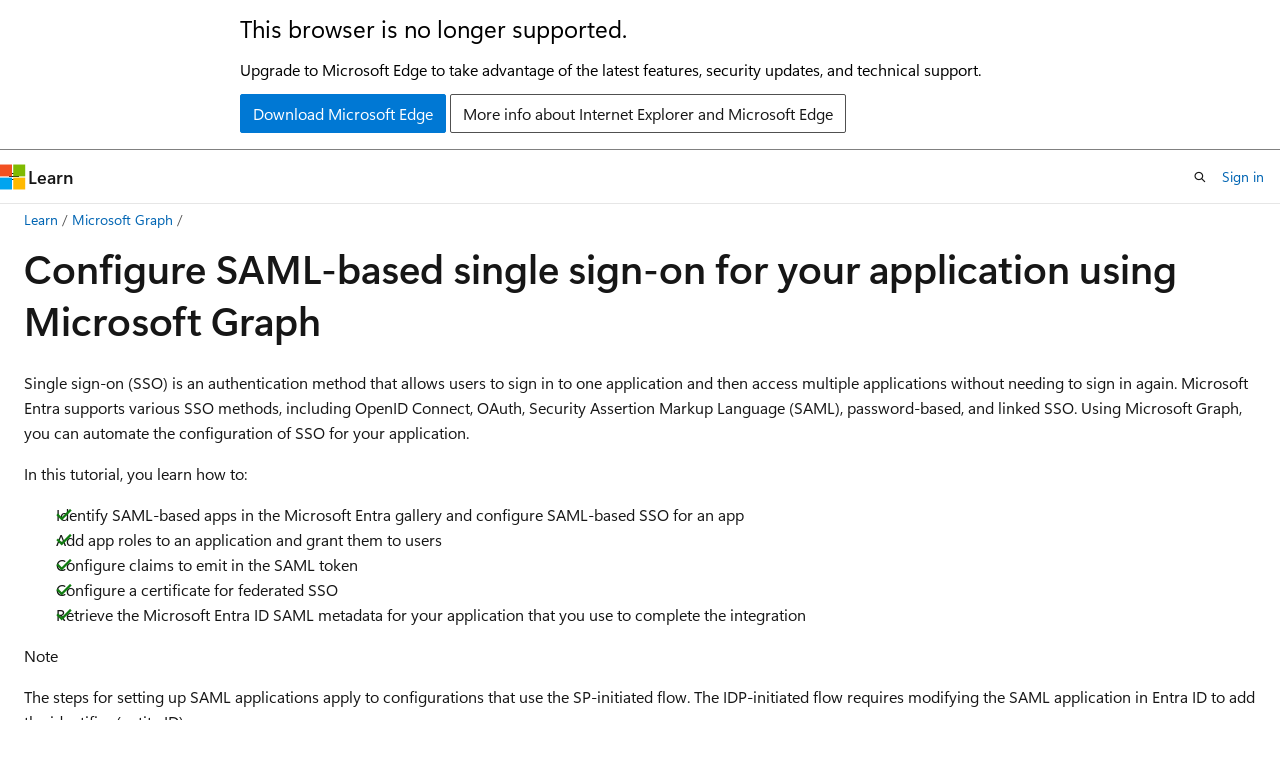

--- FILE ---
content_type: text/html
request_url: https://learn.microsoft.com/en-us/graph/application-saml-sso-configure-api?tabs=http
body_size: 241589
content:
 <!DOCTYPE html>
		<html
			class="layout layout-holy-grail   show-table-of-contents conceptual show-breadcrumb default-focus"
			lang="en-us"
			dir="ltr"
			data-authenticated="false"
			data-auth-status-determined="false"
			data-target="docs"
			x-ms-format-detection="none"
		>
			
		<head>
			<title>Configure SAML-based single sign-on using Microsoft Graph - Microsoft Graph | Microsoft Learn</title>
			<meta charset="utf-8" />
			<meta name="viewport" content="width=device-width, initial-scale=1.0" />
			<meta name="color-scheme" content="light dark" />

			<meta name="description" content="Learn how to automate configuration of SAML-based single sign-on (SSO) for your Microsoft Entra application using Microsoft Graph APIs." />
			<link rel="canonical" href="https://learn.microsoft.com/en-us/graph/application-saml-sso-configure-api" /> 

			<!-- Non-customizable open graph and sharing-related metadata -->
			<meta name="twitter:card" content="summary_large_image" />
			<meta name="twitter:site" content="@MicrosoftLearn" />
			<meta property="og:type" content="website" />
			<meta property="og:image:alt" content="Microsoft Learn" />
			<meta property="og:image" content="https://learn.microsoft.com/en-us/media/open-graph-image.png" />
			<!-- Page specific open graph and sharing-related metadata -->
			<meta property="og:title" content="Configure SAML-based single sign-on using Microsoft Graph - Microsoft Graph" />
			<meta property="og:url" content="https://learn.microsoft.com/en-us/graph/application-saml-sso-configure-api" />
			<meta property="og:description" content="Learn how to automate configuration of SAML-based single sign-on (SSO) for your Microsoft Entra application using Microsoft Graph APIs." />
			<meta name="platform_id" content="5c9c39f2-7813-2726-8f4c-1eacfd2348d3" /> <meta name="scope" content="graph" />
			<meta name="locale" content="en-us" />
			 <meta name="adobe-target" content="true" /> 
			<meta name="uhfHeaderId" content="MSDocsHeader-MSGraph" />

			<meta name="page_type" content="conceptual" />

			<!--page specific meta tags-->
			

			<!-- custom meta tags -->
			
		<meta name="feedback_system" content="Standard" />
	
		<meta name="feedback_product_url" content="https://developer.microsoft.com/graph/support" />
	
		<meta name="breadcrumb_path" content="/graph/concepts/breadcrumb/toc.json" />
	
		<meta name="author" content="FaithOmbongi" />
	
		<meta name="ms.author" content="ombongifaith" />
	
		<meta name="ms.suite" content="microsoft-graph" />
	
		<meta name="ms.subservice" content="entra-applications" />
	
		<meta name="toc_preview" content="true" />
	
		<meta name="recommendations" content="false" />
	
		<meta name="ms.service" content="microsoft-graph" />
	
		<meta name="ms.topic" content="tutorial" />
	
		<meta name="ms.reviewer" content="alamaral" />
	
		<meta name="ms.localizationpriority" content="high" />
	
		<meta name="ms.custom" content="scenarios:getting-started" />
	
		<meta name="ms.date" content="2025-02-27T00:00:00Z" />
	
		<meta name="document_id" content="d9067ae9-89d0-5854-7327-856d930e7712" />
	
		<meta name="document_version_independent_id" content="e0ed6a1b-34bc-55a2-b4ca-61fe3f8ca367" />
	
		<meta name="updated_at" content="2025-10-30T02:06:00Z" />
	
		<meta name="original_content_git_url" content="https://github.com/microsoftgraph/microsoft-graph-docs/blob/live/concepts/application-saml-sso-configure-api.md" />
	
		<meta name="gitcommit" content="https://github.com/microsoftgraph/microsoft-graph-docs/blob/13ccf2fd0f49af0837e1d020016a6b75393bfe62/concepts/application-saml-sso-configure-api.md" />
	
		<meta name="git_commit_id" content="13ccf2fd0f49af0837e1d020016a6b75393bfe62" />
	
		<meta name="site_name" content="Docs" />
	
		<meta name="depot_name" content="MSDN.microsoft-graph-docs" />
	
		<meta name="schema" content="Conceptual" />
	
		<meta name="interactive_type" content="msgraph,powershell" />
	
		<meta name="toc_rel" content="toc.json" />
	
		<meta name="feedback_help_link_type" content="" />
	
		<meta name="feedback_help_link_url" content="" />
	
		<meta name="word_count" content="9083" />
	
		<meta name="asset_id" content="application-saml-sso-configure-api" />
	
		<meta name="moniker_range_name" content="" />
	
		<meta name="item_type" content="Content" />
	
		<meta name="source_path" content="concepts/application-saml-sso-configure-api.md" />
	
		<meta name="previous_tlsh_hash" content="4BA55EA2BE1E8610E7C3292659191B04B1F182D56CA061AC16BE2AB2CAC71FB1A3757C87E92F87904771E96B11A2B73DEFD2E43FA21C228319D7CD6CC11B61D3F39457A2DE" />
	
		<meta name="github_feedback_content_git_url" content="https://github.com/microsoftgraph/microsoft-graph-docs-contrib/blob/main/concepts/application-saml-sso-configure-api.md" />
	 
		<meta name="cmProducts" content="https://microsoft-devrel.poolparty.biz/DevRelOfferingOntology/57eae307-c3a1-4cac-b645-1a899934bac8" data-source="generated" />
	
		<meta name="cmProducts" content="https://authoring-docs-microsoft.poolparty.biz/devrel/5fc61396-d075-4560-aece-fdbda73d243f" data-source="generated" />
	
		<meta name="cmProducts" content="https://microsoft-devrel.poolparty.biz/DevRelOfferingOntology/1433a524-c01f-4b87-beab-670c040dea4f" data-source="generated" />
	
		<meta name="spProducts" content="https://microsoft-devrel.poolparty.biz/DevRelOfferingOntology/ee561821-1ac7-45a8-9409-6ba5eb7a5b97" data-source="generated" />
	
		<meta name="spProducts" content="https://authoring-docs-microsoft.poolparty.biz/devrel/ad9437c1-8cda-4537-ad69-b4b263652e13" data-source="generated" />
	
		<meta name="spProducts" content="https://microsoft-devrel.poolparty.biz/DevRelOfferingOntology/312f1f05-a431-4193-8a4d-e6245d5966de" data-source="generated" />
	

			<!-- assets and js globals -->
			
			<link rel="stylesheet" href="/static/assets/0.4.03301.7415-7dd881c1/styles/site-ltr.css" />
			
			<link rel="preconnect" href="//mscom.demdex.net" crossorigin />
						<link rel="dns-prefetch" href="//target.microsoft.com" />
						<link rel="dns-prefetch" href="//microsoftmscompoc.tt.omtrdc.net" />
						<link
							rel="preload"
							as="script"
							href="/static/third-party/adobe-target/at-js/2.9.0/at.js"
							integrity="sha384-l4AKhsU8cUWSht4SaJU5JWcHEWh1m4UTqL08s6b/hqBLAeIDxTNl+AMSxTLx6YMI"
							crossorigin="anonymous"
							id="adobe-target-script"
							type="application/javascript"
						/>
			<script src="https://wcpstatic.microsoft.com/mscc/lib/v2/wcp-consent.js"></script>
			<script src="https://js.monitor.azure.com/scripts/c/ms.jsll-4.min.js"></script>
			<script src="/_themes/docs.theme/master/en-us/_themes/global/deprecation.js"></script>

			<!-- msdocs global object -->
			<script id="msdocs-script">
		var msDocs = {
  "environment": {
    "accessLevel": "online",
    "azurePortalHostname": "portal.azure.com",
    "reviewFeatures": false,
    "supportLevel": "production",
    "systemContent": true,
    "siteName": "learn",
    "legacyHosting": false
  },
  "data": {
    "contentLocale": "en-us",
    "contentDir": "ltr",
    "userLocale": "en-us",
    "userDir": "ltr",
    "pageTemplate": "Conceptual",
    "brand": "",
    "context": {},
    "standardFeedback": true,
    "showFeedbackReport": false,
    "feedbackHelpLinkType": "",
    "feedbackHelpLinkUrl": "",
    "feedbackSystem": "Standard",
    "feedbackGitHubRepo": "microsoftgraph/microsoft-graph-docs-contrib",
    "feedbackProductUrl": "https://developer.microsoft.com/graph/support",
    "extendBreadcrumb": false,
    "isEditDisplayable": true,
    "isPrivateUnauthorized": false,
    "hideViewSource": false,
    "isPermissioned": false,
    "hasRecommendations": true,
    "contributors": [
      {
        "name": "FaithOmbongi",
        "url": "https://github.com/FaithOmbongi"
      },
      {
        "name": "Danipocket",
        "url": "https://github.com/Danipocket"
      },
      {
        "name": "ruaden94",
        "url": "https://github.com/ruaden94"
      },
      {
        "name": "Copilot",
        "url": "https://github.com/Copilot"
      },
      {
        "name": "Danielabom",
        "url": "https://github.com/Danielabom"
      },
      {
        "name": "jarrad-obrien",
        "url": "https://github.com/jarrad-obrien"
      },
      {
        "name": "RetYn",
        "url": "https://github.com/RetYn"
      },
      {
        "name": "alexbuckgit",
        "url": "https://github.com/alexbuckgit"
      },
      {
        "name": "v-hgampala",
        "url": "https://github.com/v-hgampala"
      },
      {
        "name": "jasonjoh",
        "url": "https://github.com/jasonjoh"
      },
      {
        "name": "arifhshigri",
        "url": "https://github.com/arifhshigri"
      },
      {
        "name": "Lauragra",
        "url": "https://github.com/Lauragra"
      },
      {
        "name": "davidmu1",
        "url": "https://github.com/davidmu1"
      },
      {
        "name": "DCtheGeek",
        "url": "https://github.com/DCtheGeek"
      },
      {
        "name": "JarbasHorst",
        "url": "https://github.com/JarbasHorst"
      },
      {
        "name": "kenwith",
        "url": "https://github.com/kenwith"
      },
      {
        "name": "berviantoleo",
        "url": "https://github.com/berviantoleo"
      }
    ]
  },
  "functions": {}
};;
	</script>

			<!-- base scripts, msdocs global should be before this -->
			<script src="/static/assets/0.4.03301.7415-7dd881c1/scripts/en-us/index-docs.js"></script>
			

			<!-- json-ld -->
			
		</head>
	
			<body
				id="body"
				data-bi-name="body"
				class="layout-body "
				lang="en-us"
				dir="ltr"
			>
				<header class="layout-body-header">
		<div class="header-holder has-default-focus">
			
		<a
			href="#main"
			
			style="z-index: 1070"
			class="outline-color-text visually-hidden-until-focused position-fixed inner-focus focus-visible top-0 left-0 right-0 padding-xs text-align-center background-color-body"
			
		>
			Skip to main content
		</a>
	
		<a
			href="#"
			data-skip-to-ask-learn
			style="z-index: 1070"
			class="outline-color-text visually-hidden-until-focused position-fixed inner-focus focus-visible top-0 left-0 right-0 padding-xs text-align-center background-color-body"
			hidden
		>
			Skip to Ask Learn chat experience
		</a>
	

			<div hidden id="cookie-consent-holder" data-test-id="cookie-consent-container"></div>
			<!-- Unsupported browser warning -->
			<div
				id="unsupported-browser"
				style="background-color: white; color: black; padding: 16px; border-bottom: 1px solid grey;"
				hidden
			>
				<div style="max-width: 800px; margin: 0 auto;">
					<p style="font-size: 24px">This browser is no longer supported.</p>
					<p style="font-size: 16px; margin-top: 16px;">
						Upgrade to Microsoft Edge to take advantage of the latest features, security updates, and technical support.
					</p>
					<div style="margin-top: 12px;">
						<a
							href="https://go.microsoft.com/fwlink/p/?LinkID=2092881 "
							style="background-color: #0078d4; border: 1px solid #0078d4; color: white; padding: 6px 12px; border-radius: 2px; display: inline-block;"
						>
							Download Microsoft Edge
						</a>
						<a
							href="https://learn.microsoft.com/en-us/lifecycle/faq/internet-explorer-microsoft-edge"
							style="background-color: white; padding: 6px 12px; border: 1px solid #505050; color: #171717; border-radius: 2px; display: inline-block;"
						>
							More info about Internet Explorer and Microsoft Edge
						</a>
					</div>
				</div>
			</div>
			<!-- site header -->
			<header
				id="ms--site-header"
				data-test-id="site-header-wrapper"
				role="banner"
				itemscope="itemscope"
				itemtype="http://schema.org/Organization"
			>
				<div
					id="ms--mobile-nav"
					class="site-header display-none-tablet padding-inline-none gap-none"
					data-bi-name="mobile-header"
					data-test-id="mobile-header"
				></div>
				<div
					id="ms--primary-nav"
					class="site-header display-none display-flex-tablet"
					data-bi-name="L1-header"
					data-test-id="primary-header"
				></div>
				<div
					id="ms--secondary-nav"
					class="site-header display-none display-flex-tablet"
					data-bi-name="L2-header"
					data-test-id="secondary-header"
					
				></div>
			</header>
			
		<!-- banner -->
		<div data-banner>
			<div id="disclaimer-holder"></div>
			
		</div>
		<!-- banner end -->
	
		</div>
	</header>
				 <section
					id="layout-body-menu"
					class="layout-body-menu display-flex"
					data-bi-name="menu"
			  >
					
		<div
			id="left-container"
			class="left-container display-none display-block-tablet padding-inline-sm padding-bottom-sm width-full"
			data-toc-container="true"
		>
			<!-- Regular TOC content (default) -->
			<div id="ms--toc-content" class="height-full">
				<nav
					id="affixed-left-container"
					class="margin-top-sm-tablet position-sticky display-flex flex-direction-column"
					aria-label="Primary"
					data-bi-name="left-toc"
					role="navigation"
				></nav>
			</div>
			<!-- Collapsible TOC content (hidden by default) -->
			<div id="ms--toc-content-collapsible" class="height-full" hidden>
				<nav
					id="affixed-left-container"
					class="margin-top-sm-tablet position-sticky display-flex flex-direction-column"
					aria-label="Primary"
					data-bi-name="left-toc"
					role="navigation"
				>
					<div
						id="ms--collapsible-toc-header"
						class="display-flex justify-content-flex-end margin-bottom-xxs"
					>
						<button
							type="button"
							class="button button-clear inner-focus"
							data-collapsible-toc-toggle
							aria-expanded="true"
							aria-controls="ms--collapsible-toc-content"
							aria-label="Table of contents"
						>
							<span class="icon font-size-h4" aria-hidden="true">
								<span class="docon docon-panel-left-contract"></span>
							</span>
						</button>
					</div>
				</nav>
			</div>
		</div>
	
			  </section>

				<main
					id="main"
					role="main"
					class="layout-body-main "
					data-bi-name="content"
					lang="en-us"
					dir="ltr"
				>
					
			<div
		id="ms--content-header"
		class="content-header default-focus border-bottom-none"
		data-bi-name="content-header"
	>
		<div class="content-header-controls margin-xxs margin-inline-sm-tablet">
			<button
				type="button"
				class="contents-button button button-sm margin-right-xxs"
				data-bi-name="contents-expand"
				aria-haspopup="true"
				data-contents-button
			>
				<span class="icon" aria-hidden="true"><span class="docon docon-menu"></span></span>
				<span class="contents-expand-title"> Table of contents </span>
			</button>
			<button
				type="button"
				class="ap-collapse-behavior ap-expanded button button-sm"
				data-bi-name="ap-collapse"
				aria-controls="action-panel"
			>
				<span class="icon" aria-hidden="true"><span class="docon docon-exit-mode"></span></span>
				<span>Exit editor mode</span>
			</button>
		</div>
	</div>
			<div data-main-column class="padding-sm padding-top-none padding-top-sm-tablet">
				<div>
					
		<div id="article-header" class="background-color-body margin-bottom-xs display-none-print">
			<div class="display-flex align-items-center justify-content-space-between">
				
		<details
			id="article-header-breadcrumbs-overflow-popover"
			class="popover"
			data-for="article-header-breadcrumbs"
		>
			<summary
				class="button button-clear button-primary button-sm inner-focus"
				aria-label="All breadcrumbs"
			>
				<span class="icon">
					<span class="docon docon-more"></span>
				</span>
			</summary>
			<div id="article-header-breadcrumbs-overflow" class="popover-content padding-none"></div>
		</details>

		<bread-crumbs
			id="article-header-breadcrumbs"
			role="group"
			aria-label="Breadcrumbs"
			data-test-id="article-header-breadcrumbs"
			class="overflow-hidden flex-grow-1 margin-right-sm margin-right-md-tablet margin-right-lg-desktop margin-left-negative-xxs padding-left-xxs"
		></bread-crumbs>
	 
		<div
			id="article-header-page-actions"
			class="opacity-none margin-left-auto display-flex flex-wrap-no-wrap align-items-stretch"
		>
			
		<button
			class="button button-sm border-none inner-focus display-none-tablet flex-shrink-0 "
			data-bi-name="ask-learn-assistant-entry"
			data-test-id="ask-learn-assistant-modal-entry-mobile"
			data-ask-learn-modal-entry
			
			type="button"
			style="min-width: max-content;"
			aria-expanded="false"
			aria-label="Ask Learn"
			hidden
		>
			<span class="icon font-size-lg" aria-hidden="true">
				<span class="docon docon-chat-sparkle-fill gradient-ask-learn-logo"></span>
			</span>
		</button>
		<button
			class="button button-sm display-none display-inline-flex-tablet display-none-desktop flex-shrink-0 margin-right-xxs border-color-ask-learn "
			data-bi-name="ask-learn-assistant-entry"
			
			data-test-id="ask-learn-assistant-modal-entry-tablet"
			data-ask-learn-modal-entry
			type="button"
			style="min-width: max-content;"
			aria-expanded="false"
			hidden
		>
			<span class="icon font-size-lg" aria-hidden="true">
				<span class="docon docon-chat-sparkle-fill gradient-ask-learn-logo"></span>
			</span>
			<span>Ask Learn</span>
		</button>
		<button
			class="button button-sm display-none flex-shrink-0 display-inline-flex-desktop margin-right-xxs border-color-ask-learn "
			data-bi-name="ask-learn-assistant-entry"
			
			data-test-id="ask-learn-assistant-flyout-entry"
			data-ask-learn-flyout-entry
			data-flyout-button="toggle"
			type="button"
			style="min-width: max-content;"
			aria-expanded="false"
			aria-controls="ask-learn-flyout"
			hidden
		>
			<span class="icon font-size-lg" aria-hidden="true">
				<span class="docon docon-chat-sparkle-fill gradient-ask-learn-logo"></span>
			</span>
			<span>Ask Learn</span>
		</button>
	 
		<button
			type="button"
			id="ms--focus-mode-button"
			data-focus-mode
			data-bi-name="focus-mode-entry"
			class="button button-sm flex-shrink-0 margin-right-xxs display-none display-inline-flex-desktop"
		>
			<span class="icon font-size-lg" aria-hidden="true">
				<span class="docon docon-glasses"></span>
			</span>
			<span>Focus mode</span>
		</button>
	 

			<details class="popover popover-right" id="article-header-page-actions-overflow">
				<summary
					class="justify-content-flex-start button button-clear button-sm button-primary inner-focus"
					aria-label="More actions"
					title="More actions"
				>
					<span class="icon" aria-hidden="true">
						<span class="docon docon-more-vertical"></span>
					</span>
				</summary>
				<div class="popover-content">
					
		<button
			data-page-action-item="overflow-mobile"
			type="button"
			class="button-block button-sm inner-focus button button-clear display-none-tablet justify-content-flex-start text-align-left"
			data-bi-name="contents-expand"
			data-contents-button
			data-popover-close
		>
			<span class="icon">
				<span class="docon docon-editor-list-bullet" aria-hidden="true"></span>
			</span>
			<span class="contents-expand-title">Table of contents</span>
		</button>
	 
		<a
			id="lang-link-overflow"
			class="button-sm inner-focus button button-clear button-block justify-content-flex-start text-align-left"
			data-bi-name="language-toggle"
			data-page-action-item="overflow-all"
			data-check-hidden="true"
			data-read-in-link
			href="#"
			hidden
		>
			<span class="icon" aria-hidden="true" data-read-in-link-icon>
				<span class="docon docon-locale-globe"></span>
			</span>
			<span data-read-in-link-text>Read in English</span>
		</a>
	 
		<button
			type="button"
			class="collection button button-clear button-sm button-block justify-content-flex-start text-align-left inner-focus"
			data-list-type="collection"
			data-bi-name="collection"
			data-page-action-item="overflow-all"
			data-check-hidden="true"
			data-popover-close
		>
			<span class="icon" aria-hidden="true">
				<span class="docon docon-circle-addition"></span>
			</span>
			<span class="collection-status">Add</span>
		</button>
	
					
		<button
			type="button"
			class="collection button button-block button-clear button-sm justify-content-flex-start text-align-left inner-focus"
			data-list-type="plan"
			data-bi-name="plan"
			data-page-action-item="overflow-all"
			data-check-hidden="true"
			data-popover-close
			hidden
		>
			<span class="icon" aria-hidden="true">
				<span class="docon docon-circle-addition"></span>
			</span>
			<span class="plan-status">Add to plan</span>
		</button>
	  
		<a
			data-contenteditbtn
			class="button button-clear button-block button-sm inner-focus justify-content-flex-start text-align-left text-decoration-none"
			data-bi-name="edit"
			
			href="https://github.com/microsoftgraph/microsoft-graph-docs-contrib/blob/main/concepts/application-saml-sso-configure-api.md"
			data-original_content_git_url="https://github.com/microsoftgraph/microsoft-graph-docs/blob/live/concepts/application-saml-sso-configure-api.md"
			data-original_content_git_url_template="{repo}/blob/{branch}/concepts/application-saml-sso-configure-api.md"
			data-pr_repo=""
			data-pr_branch=""
		>
			<span class="icon" aria-hidden="true">
				<span class="docon docon-edit-outline"></span>
			</span>
			<span>Edit</span>
		</a>
	
					
		<hr class="margin-block-xxs" />
		<h4 class="font-size-sm padding-left-xxs">Share via</h4>
		
					<a
						class="button button-clear button-sm inner-focus button-block justify-content-flex-start text-align-left text-decoration-none share-facebook"
						data-bi-name="facebook"
						data-page-action-item="overflow-all"
						href="#"
					>
						<span class="icon color-primary" aria-hidden="true">
							<span class="docon docon-facebook-share"></span>
						</span>
						<span>Facebook</span>
					</a>

					<a
						href="#"
						class="button button-clear button-sm inner-focus button-block justify-content-flex-start text-align-left text-decoration-none share-twitter"
						data-bi-name="twitter"
						data-page-action-item="overflow-all"
					>
						<span class="icon color-text" aria-hidden="true">
							<span class="docon docon-xlogo-share"></span>
						</span>
						<span>x.com</span>
					</a>

					<a
						href="#"
						class="button button-clear button-sm inner-focus button-block justify-content-flex-start text-align-left text-decoration-none share-linkedin"
						data-bi-name="linkedin"
						data-page-action-item="overflow-all"
					>
						<span class="icon color-primary" aria-hidden="true">
							<span class="docon docon-linked-in-logo"></span>
						</span>
						<span>LinkedIn</span>
					</a>
					<a
						href="#"
						class="button button-clear button-sm inner-focus button-block justify-content-flex-start text-align-left text-decoration-none share-email"
						data-bi-name="email"
						data-page-action-item="overflow-all"
					>
						<span class="icon color-primary" aria-hidden="true">
							<span class="docon docon-mail-message"></span>
						</span>
						<span>Email</span>
					</a>
			  
	 
		<hr class="margin-block-xxs" />
		<button
			class="button button-block button-clear button-sm justify-content-flex-start text-align-left inner-focus"
			type="button"
			data-bi-name="print"
			data-page-action-item="overflow-all"
			data-popover-close
			data-print-page
			data-check-hidden="true"
		>
			<span class="icon color-primary" aria-hidden="true">
				<span class="docon docon-print"></span>
			</span>
			<span>Print</span>
		</button>
	
				</div>
			</details>
		</div>
	
			</div>
		</div>
	  
		<!-- privateUnauthorizedTemplate is hidden by default -->
		<div unauthorized-private-section data-bi-name="permission-content-unauthorized-private" hidden>
			<hr class="hr margin-top-xs margin-bottom-sm" />
			<div class="notification notification-info">
				<div class="notification-content">
					<p class="margin-top-none notification-title">
						<span class="icon">
							<span class="docon docon-exclamation-circle-solid" aria-hidden="true"></span>
						</span>
						<span>Note</span>
					</p>
					<p class="margin-top-none authentication-determined not-authenticated">
						Access to this page requires authorization. You can try <a class="docs-sign-in" href="#" data-bi-name="permission-content-sign-in">signing in</a> or <a  class="docs-change-directory" data-bi-name="permisson-content-change-directory">changing directories</a>.
					</p>
					<p class="margin-top-none authentication-determined authenticated">
						Access to this page requires authorization. You can try <a class="docs-change-directory" data-bi-name="permisson-content-change-directory">changing directories</a>.
					</p>
				</div>
			</div>
		</div>
	
					<div class="content"><h1 id="configure-saml-based-single-sign-on-for-your-application-using-microsoft-graph">Configure SAML-based single sign-on for your application using Microsoft Graph</h1></div>
					
		<div
			id="article-metadata"
			data-bi-name="article-metadata"
			data-test-id="article-metadata"
			class="page-metadata-container display-flex gap-xxs justify-content-space-between align-items-center flex-wrap-wrap"
		>
			 
				<div
					id="user-feedback"
					class="margin-block-xxs display-none display-none-print"
					hidden
					data-hide-on-archived
				>
					
		<button
			id="user-feedback-button"
			data-test-id="conceptual-feedback-button"
			class="button button-sm button-clear button-primary display-none"
			type="button"
			data-bi-name="user-feedback-button"
			data-user-feedback-button
			hidden
		>
			<span class="icon" aria-hidden="true">
				<span class="docon docon-like"></span>
			</span>
			<span>Feedback</span>
		</button>
	
				</div>
		  
		</div>
	 
		<div data-id="ai-summary" hidden>
			<div id="ms--ai-summary-cta" class="margin-top-xs display-flex align-items-center">
				<span class="icon" aria-hidden="true">
					<span class="docon docon-sparkle-fill gradient-text-vivid"></span>
				</span>
				<button
					id="ms--ai-summary"
					type="button"
					class="tag tag-sm tag-suggestion margin-left-xxs"
					data-test-id="ai-summary-cta"
					data-bi-name="ai-summary-cta"
					data-an="ai-summary"
				>
					<span class="ai-summary-cta-text">
						Summarize this article for me
					</span>
				</button>
			</div>
			<!-- Slot where the client will render the summary card after the user clicks the CTA -->
			<div id="ms--ai-summary-header" class="margin-top-xs"></div>
		</div>
	 
		<nav
			id="center-doc-outline"
			class="doc-outline is-hidden-desktop display-none-print margin-bottom-sm"
			data-bi-name="intopic toc"
			aria-label="In this article"
		>
			<h2 id="ms--in-this-article" class="title is-6 margin-block-xs">
				In this article
			</h2>
		</nav>
	
					<div class="content"><p>Single sign-on (SSO) is an authentication method that allows users to sign in to one application and then access multiple applications without needing to sign in again. Microsoft Entra supports various SSO methods, including OpenID Connect, OAuth, Security Assertion Markup Language (SAML), password-based, and linked SSO. Using Microsoft Graph, you can automate the configuration of SSO for your application.</p>
<p>In this tutorial, you learn how to:</p>
<div class="checklist">
<ul>
<li>Identify SAML-based apps in the Microsoft Entra gallery and configure SAML-based SSO for an app</li>
<li>Add app roles to an application and grant them to users</li>
<li>Configure claims to emit in the SAML token</li>
<li>Configure a certificate for federated SSO</li>
<li>Retrieve the Microsoft Entra ID SAML metadata for your application that you use to complete the integration</li>
</ul>
</div>
<div class="NOTE">
<p>Note</p>
<p>The steps for setting up SAML applications apply to configurations that use the SP-initiated flow.
The IDP-initiated flow requires modifying the SAML application in Entra ID to add the identifier (entity ID).</p>
</div>
<h2 id="prerequisites">Prerequisites</h2>
<p>This tutorial configures SSO for the AWS IAM Identity Center. However, most of the steps on Microsoft Graph apply to any other app that you want to configure SSO.</p>
<ul>
<li>Sign in to an API client such as <a href="https://aka.ms/ge" data-linktype="external">Graph Explorer</a> with the privileges to instantiate apps from the Microsoft Entra application gallery, configure app roles, and policies on apps. <em>Cloud Application Administrator</em> in the least privileged Microsoft Entra built-in role with these permissions.</li>
<li>Grant yourself the following delegated permissions: <code>Application.ReadWrite.All</code>, <code>AppRoleAssignment.ReadWrite.All</code>, <code>Policy.Read.All</code>, <code>Policy.ReadWrite.ApplicationConfiguration</code>, and <code>User.ReadWrite.All</code>.</li>
<li>Have a test user to assign to the application. You'll create a matching user in the AWS IAM Identity Center later in this tutorial.</li>
</ul>
<h2 id="step-1-identify-the-application-to-configure">Step 1: Identify the application to configure</h2>
<p>To create an app that supports SSO, you register it through the Microsoft Entra App Gallery. The Microsoft Entra App Gallery is a catalog of thousands of preintegrated apps that simplify deploying and configuring SSO and automated user provisioning. In Microsoft Graph, this list is available through the <strong>applicationTemplate</strong> entity.</p>
<p>In this step, you identify the application template for the <code>AWS IAM Identity Center (successor to AWS Single Sign-On)</code> application that you want to configure. Record its <strong>id</strong>.</p>
<h3 id="request">Request</h3>
<div class="tabGroup" id="tabgroup_1">
<ul role="tablist">
<li role="presentation">
<a href="#tabpanel_1_http" role="tab" aria-controls="tabpanel_1_http" data-tab="http" tabindex="0" aria-selected="true" data-linktype="self-bookmark">HTTP</a>
</li>
<li role="presentation">
<a href="#tabpanel_1_csharp" role="tab" aria-controls="tabpanel_1_csharp" data-tab="csharp" tabindex="-1" data-linktype="self-bookmark">C#</a>
</li>
<li role="presentation">
<a href="#tabpanel_1_go" role="tab" aria-controls="tabpanel_1_go" data-tab="go" tabindex="-1" data-linktype="self-bookmark">Go</a>
</li>
<li role="presentation">
<a href="#tabpanel_1_java" role="tab" aria-controls="tabpanel_1_java" data-tab="java" tabindex="-1" data-linktype="self-bookmark">Java</a>
</li>
<li role="presentation">
<a href="#tabpanel_1_javascript" role="tab" aria-controls="tabpanel_1_javascript" data-tab="javascript" tabindex="-1" data-linktype="self-bookmark">JavaScript</a>
</li>
<li role="presentation">
<a href="#tabpanel_1_php" role="tab" aria-controls="tabpanel_1_php" data-tab="php" tabindex="-1" data-linktype="self-bookmark">PHP</a>
</li>
<li role="presentation">
<a href="#tabpanel_1_powershell" role="tab" aria-controls="tabpanel_1_powershell" data-tab="powershell" tabindex="-1" data-linktype="self-bookmark">PowerShell</a>
</li>
<li role="presentation">
<a href="#tabpanel_1_python" role="tab" aria-controls="tabpanel_1_python" data-tab="python" tabindex="-1" data-linktype="self-bookmark">Python</a>
</li>
</ul>
<section id="tabpanel_1_http" role="tabpanel" data-tab="http">
<!-- {
  "blockType": "request",
  "name": "tutorial_configure_saml_sso_applicationtemplates_get"
}-->
<pre><code class="lang-msgraph" data-interactive="msgraph">GET https://graph.microsoft.com/v1.0/applicationTemplates?$filter=displayName eq 'AWS IAM Identity Center (successor to AWS Single Sign-On)'
</code></pre>
</section>
<section id="tabpanel_1_csharp" role="tabpanel" data-tab="csharp" aria-hidden="true" hidden="hidden">

<pre><code class="lang-csharp">
// Code snippets are only available for the latest version. Current version is 5.x

// To initialize your graphClient, see https://learn.microsoft.com/en-us/graph/sdks/create-client?from=snippets&amp;tabs=csharp
var result = await graphClient.ApplicationTemplates.GetAsync((requestConfiguration) =&gt;
{
	requestConfiguration.QueryParameters.Filter = "displayName eq 'AWS IAM Identity Center (successor to AWS Single Sign-On)'";
});


</code></pre>
<!-- markdownlint-disable MD041-->
<blockquote>
<p>Read the <a href="/en-us/graph/sdks/sdks-overview" data-linktype="absolute-path">SDK documentation</a> for details on how to <a href="/en-us/graph/sdks/sdk-installation" data-linktype="absolute-path">add the SDK</a> to your project and <a href="/en-us/graph/sdks/choose-authentication-providers" data-linktype="absolute-path">create an authProvider</a> instance.</p>
</blockquote>
</section>
<section id="tabpanel_1_go" role="tabpanel" data-tab="go" aria-hidden="true" hidden="hidden">

<pre><code class="lang-go">

// Code snippets are only available for the latest major version. Current major version is $v1.*

// Dependencies
import (
	  "context"
	  msgraphsdk "github.com/microsoftgraph/msgraph-sdk-go"
	  graphapplicationtemplates "github.com/microsoftgraph/msgraph-sdk-go/applicationtemplates"
	  //other-imports
)


requestFilter := "displayName eq 'AWS IAM Identity Center (successor to AWS Single Sign-On)'"

requestParameters := &amp;graphapplicationtemplates.ApplicationTemplatesRequestBuilderGetQueryParameters{
	Filter: &amp;requestFilter,
}
configuration := &amp;graphapplicationtemplates.ApplicationTemplatesRequestBuilderGetRequestConfiguration{
	QueryParameters: requestParameters,
}

// To initialize your graphClient, see https://learn.microsoft.com/en-us/graph/sdks/create-client?from=snippets&amp;tabs=go
applicationTemplates, err := graphClient.ApplicationTemplates().Get(context.Background(), configuration)


</code></pre>
<!-- markdownlint-disable MD041-->
<blockquote>
<p>Read the <a href="/en-us/graph/sdks/sdks-overview" data-linktype="absolute-path">SDK documentation</a> for details on how to <a href="/en-us/graph/sdks/sdk-installation" data-linktype="absolute-path">add the SDK</a> to your project and <a href="/en-us/graph/sdks/choose-authentication-providers" data-linktype="absolute-path">create an authProvider</a> instance.</p>
</blockquote>
</section>
<section id="tabpanel_1_java" role="tabpanel" data-tab="java" aria-hidden="true" hidden="hidden">

<pre><code class="lang-java">
// Code snippets are only available for the latest version. Current version is 6.x

GraphServiceClient graphClient = new GraphServiceClient(requestAdapter);

ApplicationTemplateCollectionResponse result = graphClient.applicationTemplates().get(requestConfiguration -&gt; {
	requestConfiguration.queryParameters.filter = "displayName eq 'AWS IAM Identity Center (successor to AWS Single Sign-On)'";
});


</code></pre>
<!-- markdownlint-disable MD041-->
<blockquote>
<p>Read the <a href="/en-us/graph/sdks/sdks-overview" data-linktype="absolute-path">SDK documentation</a> for details on how to <a href="/en-us/graph/sdks/sdk-installation" data-linktype="absolute-path">add the SDK</a> to your project and <a href="/en-us/graph/sdks/choose-authentication-providers" data-linktype="absolute-path">create an authProvider</a> instance.</p>
</blockquote>
</section>
<section id="tabpanel_1_javascript" role="tabpanel" data-tab="javascript" aria-hidden="true" hidden="hidden">

<pre><code class="lang-javascript">
const options = {
	authProvider,
};

const client = Client.init(options);

let applicationTemplates = await client.api('/applicationTemplates')
	.filter('displayName eq \'AWS IAM Identity Center (successor to AWS Single Sign-On)\'')
	.get();

</code></pre>
<!-- markdownlint-disable MD041-->
<blockquote>
<p>Read the <a href="/en-us/graph/sdks/sdks-overview" data-linktype="absolute-path">SDK documentation</a> for details on how to <a href="/en-us/graph/sdks/sdk-installation" data-linktype="absolute-path">add the SDK</a> to your project and <a href="/en-us/graph/sdks/choose-authentication-providers" data-linktype="absolute-path">create an authProvider</a> instance.</p>
</blockquote>
</section>
<section id="tabpanel_1_php" role="tabpanel" data-tab="php" aria-hidden="true" hidden="hidden">

<pre><code class="lang-php">
&lt;?php
use Microsoft\Graph\GraphServiceClient;
use Microsoft\Graph\Generated\ApplicationTemplates\ApplicationTemplatesRequestBuilderGetRequestConfiguration;


$graphServiceClient = new GraphServiceClient($tokenRequestContext, $scopes);

$requestConfiguration = new ApplicationTemplatesRequestBuilderGetRequestConfiguration();
$queryParameters = ApplicationTemplatesRequestBuilderGetRequestConfiguration::createQueryParameters();
$queryParameters-&gt;filter = "displayName eq 'AWS IAM Identity Center (successor to AWS Single Sign-On)'";
$requestConfiguration-&gt;queryParameters = $queryParameters;


$result = $graphServiceClient-&gt;applicationTemplates()-&gt;get($requestConfiguration)-&gt;wait();

</code></pre>
<!-- markdownlint-disable MD041-->
<blockquote>
<p>Read the <a href="/en-us/graph/sdks/sdks-overview" data-linktype="absolute-path">SDK documentation</a> for details on how to <a href="/en-us/graph/sdks/sdk-installation" data-linktype="absolute-path">add the SDK</a> to your project and <a href="/en-us/graph/sdks/choose-authentication-providers" data-linktype="absolute-path">create an authProvider</a> instance.</p>
</blockquote>
</section>
<section id="tabpanel_1_powershell" role="tabpanel" data-tab="powershell" aria-hidden="true" hidden="hidden">

<pre><code class="lang-powershell">
Import-Module Microsoft.Graph.Applications

Get-MgApplicationTemplate -Filter "displayName eq 'AWS IAM Identity Center (successor to AWS Single Sign-On)'" 

</code></pre>
<!-- markdownlint-disable MD041-->
<blockquote>
<p>Read the <a href="/en-us/graph/sdks/sdks-overview" data-linktype="absolute-path">SDK documentation</a> for details on how to <a href="/en-us/graph/sdks/sdk-installation" data-linktype="absolute-path">add the SDK</a> to your project and <a href="/en-us/graph/sdks/choose-authentication-providers" data-linktype="absolute-path">create an authProvider</a> instance.</p>
</blockquote>
</section>
<section id="tabpanel_1_python" role="tabpanel" data-tab="python" aria-hidden="true" hidden="hidden">

<pre><code class="lang-python">
# Code snippets are only available for the latest version. Current version is 1.x
from msgraph import GraphServiceClient
from msgraph.generated.application_templates.application_templates_request_builder import ApplicationTemplatesRequestBuilder
from kiota_abstractions.base_request_configuration import RequestConfiguration
# To initialize your graph_client, see https://learn.microsoft.com/en-us/graph/sdks/create-client?from=snippets&amp;tabs=python
query_params = ApplicationTemplatesRequestBuilder.ApplicationTemplatesRequestBuilderGetQueryParameters(
		filter = "displayName eq 'AWS IAM Identity Center (successor to AWS Single Sign-On)'",
)

request_configuration = RequestConfiguration(
query_parameters = query_params,
)

result = await graph_client.application_templates.get(request_configuration = request_configuration)


</code></pre>
<!-- markdownlint-disable MD041-->
<blockquote>
<p>Read the <a href="/en-us/graph/sdks/sdks-overview" data-linktype="absolute-path">SDK documentation</a> for details on how to <a href="/en-us/graph/sdks/sdk-installation" data-linktype="absolute-path">add the SDK</a> to your project and <a href="/en-us/graph/sdks/choose-authentication-providers" data-linktype="absolute-path">create an authProvider</a> instance.</p>
</blockquote>
</section>
</div>
<h3 id="response">Response</h3>
<!-- {
  "blockType": "response",
  "truncated": true,
  "@odata.type": "microsoft.graph.applicationTemplates"
} -->
<pre><code class="lang-http">HTTP/1.1 200 OK
Content-type: application/json

{
    "@odata.context": "https://graph.microsoft.com/v1.0/$metadata#applicationTemplates",
    "@microsoft.graph.tips": "Use $select to choose only the properties your app needs, as this can lead to performance improvements. For example: GET applicationTemplates?$select=categories,description",
    "value": [
        {
            "id": "21ed01d2-ec13-4e9e-86c1-cd546719ebc4",
            "displayName": "AWS IAM Identity Center (successor to AWS Single Sign-On)",
            "homePageUrl": "https://aws.amazon.com/",
            "supportedSingleSignOnModes": [
                "saml",
                "external"
            ],
            "supportedProvisioningTypes": [
                "sync"
            ],
            "logoUrl": "https://galleryapplogos1.azureedge.net/app-logo/awssinglesignon_FC86917E_215.png",
            "categories": [
                "developerServices",
                "itInfrastructure",
                "security",
                "New"
            ],
            "publisher": "Amazon Web Services, Inc.",
            "description": "Federate once to AWS IAM Identity Center (successor to AWS Single Sign-On) &amp; use it to centrally manage access to multiple AWS accounts and IAM Identity Center enabled apps. Provision users via SCIM."
        }
    ]
}
</code></pre>
<h2 id="step-2-instantiate-the-application">Step 2: Instantiate the application</h2>
<p>Using the <strong>id</strong> value for the application template, create an instance of the application in your tenant. Here, you name the application <strong>AWS Contoso</strong>. The response includes an application and service principal object for <strong>AWS Contoso</strong>, which is an instance of the <strong>AWS IAM Identity Center (successor to AWS Single Sign-On)</strong> app. Record the IDs of the created application and service principal objects for use later in this tutorial.</p>
<h4 id="request-1">Request</h4>
<div class="tabGroup" id="tabgroup_2">
<ul role="tablist">
<li role="presentation">
<a href="#tabpanel_2_http" role="tab" aria-controls="tabpanel_2_http" data-tab="http" tabindex="0" aria-selected="true" data-linktype="self-bookmark">HTTP</a>
</li>
<li role="presentation">
<a href="#tabpanel_2_csharp" role="tab" aria-controls="tabpanel_2_csharp" data-tab="csharp" tabindex="-1" data-linktype="self-bookmark">C#</a>
</li>
<li role="presentation">
<a href="#tabpanel_2_go" role="tab" aria-controls="tabpanel_2_go" data-tab="go" tabindex="-1" data-linktype="self-bookmark">Go</a>
</li>
<li role="presentation">
<a href="#tabpanel_2_java" role="tab" aria-controls="tabpanel_2_java" data-tab="java" tabindex="-1" data-linktype="self-bookmark">Java</a>
</li>
<li role="presentation">
<a href="#tabpanel_2_javascript" role="tab" aria-controls="tabpanel_2_javascript" data-tab="javascript" tabindex="-1" data-linktype="self-bookmark">JavaScript</a>
</li>
<li role="presentation">
<a href="#tabpanel_2_php" role="tab" aria-controls="tabpanel_2_php" data-tab="php" tabindex="-1" data-linktype="self-bookmark">PHP</a>
</li>
<li role="presentation">
<a href="#tabpanel_2_powershell" role="tab" aria-controls="tabpanel_2_powershell" data-tab="powershell" tabindex="-1" data-linktype="self-bookmark">PowerShell</a>
</li>
<li role="presentation">
<a href="#tabpanel_2_python" role="tab" aria-controls="tabpanel_2_python" data-tab="python" tabindex="-1" data-linktype="self-bookmark">Python</a>
</li>
</ul>
<section id="tabpanel_2_http" role="tabpanel" data-tab="http">
<!-- {
  "blockType": "request",
  "name": "tutorial_configure_saml_sso_applicationtemplate.instantiate"
}-->
<pre><code class="lang-http">POST https://graph.microsoft.com/v1.0/applicationTemplates/21ed01d2-ec13-4e9e-86c1-cd546719ebc4/instantiate
Content-type: application/json

{
  "displayName": "AWS Contoso"
}
</code></pre>
</section>
<section id="tabpanel_2_csharp" role="tabpanel" data-tab="csharp" aria-hidden="true" hidden="hidden">

<pre><code class="lang-csharp">
// Code snippets are only available for the latest version. Current version is 5.x

// Dependencies
using Microsoft.Graph.ApplicationTemplates.Item.Instantiate;

var requestBody = new InstantiatePostRequestBody
{
	DisplayName = "AWS Contoso",
};

// To initialize your graphClient, see https://learn.microsoft.com/en-us/graph/sdks/create-client?from=snippets&amp;tabs=csharp
var result = await graphClient.ApplicationTemplates["{applicationTemplate-id}"].Instantiate.PostAsync(requestBody);


</code></pre>
<!-- markdownlint-disable MD041-->
<blockquote>
<p>Read the <a href="/en-us/graph/sdks/sdks-overview" data-linktype="absolute-path">SDK documentation</a> for details on how to <a href="/en-us/graph/sdks/sdk-installation" data-linktype="absolute-path">add the SDK</a> to your project and <a href="/en-us/graph/sdks/choose-authentication-providers" data-linktype="absolute-path">create an authProvider</a> instance.</p>
</blockquote>
</section>
<section id="tabpanel_2_go" role="tabpanel" data-tab="go" aria-hidden="true" hidden="hidden">

<pre><code class="lang-go">

// Code snippets are only available for the latest major version. Current major version is $v1.*

// Dependencies
import (
	  "context"
	  msgraphsdk "github.com/microsoftgraph/msgraph-sdk-go"
	  graphapplicationtemplates "github.com/microsoftgraph/msgraph-sdk-go/applicationtemplates"
	  //other-imports
)

requestBody := graphapplicationtemplates.NewInstantiatePostRequestBody()
displayName := "AWS Contoso"
requestBody.SetDisplayName(&amp;displayName) 

// To initialize your graphClient, see https://learn.microsoft.com/en-us/graph/sdks/create-client?from=snippets&amp;tabs=go
instantiate, err := graphClient.ApplicationTemplates().ByApplicationTemplateId("applicationTemplate-id").Instantiate().Post(context.Background(), requestBody, nil)


</code></pre>
<!-- markdownlint-disable MD041-->
<blockquote>
<p>Read the <a href="/en-us/graph/sdks/sdks-overview" data-linktype="absolute-path">SDK documentation</a> for details on how to <a href="/en-us/graph/sdks/sdk-installation" data-linktype="absolute-path">add the SDK</a> to your project and <a href="/en-us/graph/sdks/choose-authentication-providers" data-linktype="absolute-path">create an authProvider</a> instance.</p>
</blockquote>
</section>
<section id="tabpanel_2_java" role="tabpanel" data-tab="java" aria-hidden="true" hidden="hidden">

<pre><code class="lang-java">
// Code snippets are only available for the latest version. Current version is 6.x

GraphServiceClient graphClient = new GraphServiceClient(requestAdapter);

com.microsoft.graph.applicationtemplates.item.instantiate.InstantiatePostRequestBody instantiatePostRequestBody = new com.microsoft.graph.applicationtemplates.item.instantiate.InstantiatePostRequestBody();
instantiatePostRequestBody.setDisplayName("AWS Contoso");
var result = graphClient.applicationTemplates().byApplicationTemplateId("{applicationTemplate-id}").instantiate().post(instantiatePostRequestBody);


</code></pre>
<!-- markdownlint-disable MD041-->
<blockquote>
<p>Read the <a href="/en-us/graph/sdks/sdks-overview" data-linktype="absolute-path">SDK documentation</a> for details on how to <a href="/en-us/graph/sdks/sdk-installation" data-linktype="absolute-path">add the SDK</a> to your project and <a href="/en-us/graph/sdks/choose-authentication-providers" data-linktype="absolute-path">create an authProvider</a> instance.</p>
</blockquote>
</section>
<section id="tabpanel_2_javascript" role="tabpanel" data-tab="javascript" aria-hidden="true" hidden="hidden">

<pre><code class="lang-javascript">
const options = {
	authProvider,
};

const client = Client.init(options);

const applicationServicePrincipal = {
  displayName: 'AWS Contoso'
};

await client.api('/applicationTemplates/21ed01d2-ec13-4e9e-86c1-cd546719ebc4/instantiate')
	.post(applicationServicePrincipal);

</code></pre>
<!-- markdownlint-disable MD041-->
<blockquote>
<p>Read the <a href="/en-us/graph/sdks/sdks-overview" data-linktype="absolute-path">SDK documentation</a> for details on how to <a href="/en-us/graph/sdks/sdk-installation" data-linktype="absolute-path">add the SDK</a> to your project and <a href="/en-us/graph/sdks/choose-authentication-providers" data-linktype="absolute-path">create an authProvider</a> instance.</p>
</blockquote>
</section>
<section id="tabpanel_2_php" role="tabpanel" data-tab="php" aria-hidden="true" hidden="hidden">

<pre><code class="lang-php">
&lt;?php
use Microsoft\Graph\GraphServiceClient;
use Microsoft\Graph\Generated\ApplicationTemplates\Item\Instantiate\InstantiatePostRequestBody;


$graphServiceClient = new GraphServiceClient($tokenRequestContext, $scopes);

$requestBody = new InstantiatePostRequestBody();
$requestBody-&gt;setDisplayName('AWS Contoso');

$result = $graphServiceClient-&gt;applicationTemplates()-&gt;byApplicationTemplateId('applicationTemplate-id')-&gt;instantiate()-&gt;post($requestBody)-&gt;wait();

</code></pre>
<!-- markdownlint-disable MD041-->
<blockquote>
<p>Read the <a href="/en-us/graph/sdks/sdks-overview" data-linktype="absolute-path">SDK documentation</a> for details on how to <a href="/en-us/graph/sdks/sdk-installation" data-linktype="absolute-path">add the SDK</a> to your project and <a href="/en-us/graph/sdks/choose-authentication-providers" data-linktype="absolute-path">create an authProvider</a> instance.</p>
</blockquote>
</section>
<section id="tabpanel_2_powershell" role="tabpanel" data-tab="powershell" aria-hidden="true" hidden="hidden">

<pre><code class="lang-powershell">
Import-Module Microsoft.Graph.Applications

$params = @{
	displayName = "AWS Contoso"
}

Invoke-MgInstantiateApplicationTemplate -ApplicationTemplateId $applicationTemplateId -BodyParameter $params

</code></pre>
<!-- markdownlint-disable MD041-->
<blockquote>
<p>Read the <a href="/en-us/graph/sdks/sdks-overview" data-linktype="absolute-path">SDK documentation</a> for details on how to <a href="/en-us/graph/sdks/sdk-installation" data-linktype="absolute-path">add the SDK</a> to your project and <a href="/en-us/graph/sdks/choose-authentication-providers" data-linktype="absolute-path">create an authProvider</a> instance.</p>
</blockquote>
</section>
<section id="tabpanel_2_python" role="tabpanel" data-tab="python" aria-hidden="true" hidden="hidden">

<pre><code class="lang-python">
# Code snippets are only available for the latest version. Current version is 1.x
from msgraph import GraphServiceClient
from msgraph.generated.applicationtemplates.item.instantiate.instantiate_post_request_body import InstantiatePostRequestBody
# To initialize your graph_client, see https://learn.microsoft.com/en-us/graph/sdks/create-client?from=snippets&amp;tabs=python
request_body = InstantiatePostRequestBody(
	display_name = "AWS Contoso",
)

result = await graph_client.application_templates.by_application_template_id('applicationTemplate-id').instantiate.post(request_body)


</code></pre>
<!-- markdownlint-disable MD041-->
<blockquote>
<p>Read the <a href="/en-us/graph/sdks/sdks-overview" data-linktype="absolute-path">SDK documentation</a> for details on how to <a href="/en-us/graph/sdks/sdk-installation" data-linktype="absolute-path">add the SDK</a> to your project and <a href="/en-us/graph/sdks/choose-authentication-providers" data-linktype="absolute-path">create an authProvider</a> instance.</p>
</blockquote>
</section>
</div>
<h4 id="response-1">Response</h4>
<!-- {
  "blockType": "response",
  "truncated": true,
  "@odata.type": "microsoft.graph.applicationServicePrincipal"
} -->
<pre><code class="lang-http">HTTP/1.1 201 Created
Content-type: application/json

{
    "@odata.context": "https://graph.microsoft.com/v1.0/$metadata#microsoft.graph.applicationServicePrincipal",
    "application": {
        "id": "b7308000-8bb3-467b-bfc7-8dbbfd759ad9",
        "appId": "2fbc8259-0f56-4f56-9870-93a228020936",
        "applicationTemplateId": "21ed01d2-ec13-4e9e-86c1-cd546719ebc4",
        "createdDateTime": "2024-02-21T17:14:33Z",
        "deletedDateTime": null,
        "displayName": "AWS Contoso",
        "description": null,
        "groupMembershipClaims": null,
        "identifierUris": [],
        "isFallbackPublicClient": false,
        "signInAudience": "AzureADMyOrg",
        "tags": [],
        "tokenEncryptionKeyId": null,
        "defaultRedirectUri": null,
        "samlMetadataUrl": null,
        "optionalClaims": null,
        "addIns": [],
        "api": {
            "acceptMappedClaims": null,
            "knownClientApplications": [],
            "requestedAccessTokenVersion": null,
            "oauth2PermissionScopes": [
                {
                    "adminConsentDescription": "Allow the application to access AWS Contoso on behalf of the signed-in user.",
                    "adminConsentDisplayName": "Access AWS Contoso",
                    "id": "f5419931-094d-481d-b801-ab3ed60d48d8",
                    "isEnabled": true,
                    "type": "User",
                    "userConsentDescription": "Allow the application to access AWS Contoso on your behalf.",
                    "userConsentDisplayName": "Access AWS Contoso",
                    "value": "user_impersonation"
                }
            ],
            "preAuthorizedApplications": []
        },
        "appRoles": [
            {
                "allowedMemberTypes": [
                    "User"
                ],
                "displayName": "User",
                "id": "8774f594-1d59-4279-b9d9-59ef09a23530",
                "isEnabled": true,
                "description": "User",
                "value": null,
                "origin": "Application"
            },
            {
                "allowedMemberTypes": [
                    "User"
                ],
                "displayName": "msiam_access",
                "id": "e7f1a7f3-9eda-48e0-9963-bd67bf531afd",
                "isEnabled": true,
                "description": "msiam_access",
                "value": null,
                "origin": "Application"
            }
        ],
        "info": {
            "logoUrl": null,
            "marketingUrl": null,
            "privacyStatementUrl": null,
            "supportUrl": null,
            "termsOfServiceUrl": null
        },
        "keyCredentials": [],
        "parentalControlSettings": {
            "countriesBlockedForMinors": [],
            "legalAgeGroupRule": "Allow"
        },
        "passwordCredentials": [],
        "publicClient": {
            "redirectUris": []
        },
        "requiredResourceAccess": [],
        "verifiedPublisher": {
            "displayName": null,
            "verifiedPublisherId": null,
            "addedDateTime": null
        },
        "web": {
            "homePageUrl": "https://*.signin.aws.amazon.com/platform/saml/acs/*?metadata=awssinglesignon|ISV9.1|primary|z",
            "redirectUris": [
                "https://*.signin.aws.amazon.com/platform/saml/acs/*"
            ],
            "logoutUrl": null
        }
    },
    "servicePrincipal": {
        "id": "d3616293-fff8-4415-9f01-33b05dad1b46",
        "deletedDateTime": null,
        "accountEnabled": true,
        "appId": "2fbc8259-0f56-4f56-9870-93a228020936",
        "applicationTemplateId": "21ed01d2-ec13-4e9e-86c1-cd546719ebc4",
        "appDisplayName": "AWS Contoso",
        "alternativeNames": [],
        "appOwnerOrganizationId": "38d49456-54d4-455d-a8d6-c383c71e0a6d",
        "displayName": "AWS Contoso",
        "appRoleAssignmentRequired": true,
        "loginUrl": null,
        "logoutUrl": null,
        "homepage": "https://*.signin.aws.amazon.com/platform/saml/acs/*?metadata=awssinglesignon|ISV9.1|primary|z",
        "notificationEmailAddresses": [],
        "preferredSingleSignOnMode": null,
        "preferredTokenSigningKeyThumbprint": null,
        "replyUrls": [],
        "servicePrincipalNames": [
            "2fbc8259-0f56-4f56-9870-93a228020936"
        ],
        "servicePrincipalType": "Application",
        "tags": [
            "WindowsAzureActiveDirectoryIntegratedApp"
        ],
        "tokenEncryptionKeyId": null,
        "samlSingleSignOnSettings": null,
        "addIns": [],
        "appRoles": [
            {
                "allowedMemberTypes": [
                    "User"
                ],
                "displayName": "User",
                "id": "8774f594-1d59-4279-b9d9-59ef09a23530",
                "isEnabled": true,
                "description": "User",
                "value": null,
                "origin": "Application"
            },
            {
                "allowedMemberTypes": [
                    "User"
                ],
                "displayName": "msiam_access",
                "id": "e7f1a7f3-9eda-48e0-9963-bd67bf531afd",
                "isEnabled": true,
                "description": "msiam_access",
                "value": null,
                "origin": "Application"
            }
        ],
        "info": {
            "logoUrl": null,
            "marketingUrl": null,
            "privacyStatementUrl": null,
            "supportUrl": null,
            "termsOfServiceUrl": null
        },
        "keyCredentials": [],
        "oauth2PermissionScopes": [
            {
                "adminConsentDescription": "Allow the application to access AWS Contoso on behalf of the signed-in user.",
                "adminConsentDisplayName": "Access AWS Contoso",
                "id": "f5419931-094d-481d-b801-ab3ed60d48d8",
                "isEnabled": true,
                "type": "User",
                "userConsentDescription": "Allow the application to access AWS Contoso on your behalf.",
                "userConsentDisplayName": "Access AWS Contoso",
                "value": "user_impersonation"
            }
        ],
        "passwordCredentials": [],
        "verifiedPublisher": {
            "displayName": null,
            "verifiedPublisherId": null,
            "addedDateTime": null
        }
    }
}
</code></pre>
<h2 id="step-3-configure-single-sign-on">Step 3: Configure single sign-on</h2>
<p>In this step, you configure SSO for both the AWS Contoso. For the application, you configure the SAML URLs while for the service principal, you set the SSO mode to <code>saml</code>.</p>
<h3 id="step-31-set-single-sign-on-mode-for-the-service-principal">Step 3.1: Set single sign-on mode for the service principal</h3>
<p>Set <code>saml</code> as the SSO mode for the AWS Contoso service principal. The request returns a <code>204 No Content</code> response code.</p>
<div class="tabGroup" id="tabgroup_3">
<ul role="tablist">
<li role="presentation">
<a href="#tabpanel_3_http" role="tab" aria-controls="tabpanel_3_http" data-tab="http" tabindex="0" aria-selected="true" data-linktype="self-bookmark">HTTP</a>
</li>
<li role="presentation">
<a href="#tabpanel_3_csharp" role="tab" aria-controls="tabpanel_3_csharp" data-tab="csharp" tabindex="-1" data-linktype="self-bookmark">C#</a>
</li>
<li role="presentation">
<a href="#tabpanel_3_go" role="tab" aria-controls="tabpanel_3_go" data-tab="go" tabindex="-1" data-linktype="self-bookmark">Go</a>
</li>
<li role="presentation">
<a href="#tabpanel_3_java" role="tab" aria-controls="tabpanel_3_java" data-tab="java" tabindex="-1" data-linktype="self-bookmark">Java</a>
</li>
<li role="presentation">
<a href="#tabpanel_3_javascript" role="tab" aria-controls="tabpanel_3_javascript" data-tab="javascript" tabindex="-1" data-linktype="self-bookmark">JavaScript</a>
</li>
<li role="presentation">
<a href="#tabpanel_3_php" role="tab" aria-controls="tabpanel_3_php" data-tab="php" tabindex="-1" data-linktype="self-bookmark">PHP</a>
</li>
<li role="presentation">
<a href="#tabpanel_3_powershell" role="tab" aria-controls="tabpanel_3_powershell" data-tab="powershell" tabindex="-1" data-linktype="self-bookmark">PowerShell</a>
</li>
<li role="presentation">
<a href="#tabpanel_3_python" role="tab" aria-controls="tabpanel_3_python" data-tab="python" tabindex="-1" data-linktype="self-bookmark">Python</a>
</li>
</ul>
<section id="tabpanel_3_http" role="tabpanel" data-tab="http">
<!-- {
  "blockType": "request",
  "name": "tutorial_configure_saml_sso_update_serviceprincipal"
}-->
<pre><code class="lang-http">PATCH https://graph.microsoft.com/v1.0/servicePrincipals/d3616293-fff8-4415-9f01-33b05dad1b46
Content-type: application/json

{
  "preferredSingleSignOnMode": "saml"
}
</code></pre>
</section>
<section id="tabpanel_3_csharp" role="tabpanel" data-tab="csharp" aria-hidden="true" hidden="hidden">

<pre><code class="lang-csharp">
// Code snippets are only available for the latest version. Current version is 5.x

// Dependencies
using Microsoft.Graph.Models;

var requestBody = new ServicePrincipal
{
	PreferredSingleSignOnMode = "saml",
};

// To initialize your graphClient, see https://learn.microsoft.com/en-us/graph/sdks/create-client?from=snippets&amp;tabs=csharp
var result = await graphClient.ServicePrincipals["{servicePrincipal-id}"].PatchAsync(requestBody);


</code></pre>
<!-- markdownlint-disable MD041-->
<blockquote>
<p>Read the <a href="/en-us/graph/sdks/sdks-overview" data-linktype="absolute-path">SDK documentation</a> for details on how to <a href="/en-us/graph/sdks/sdk-installation" data-linktype="absolute-path">add the SDK</a> to your project and <a href="/en-us/graph/sdks/choose-authentication-providers" data-linktype="absolute-path">create an authProvider</a> instance.</p>
</blockquote>
</section>
<section id="tabpanel_3_go" role="tabpanel" data-tab="go" aria-hidden="true" hidden="hidden">

<pre><code class="lang-go">

// Code snippets are only available for the latest major version. Current major version is $v1.*

// Dependencies
import (
	  "context"
	  msgraphsdk "github.com/microsoftgraph/msgraph-sdk-go"
	  graphmodels "github.com/microsoftgraph/msgraph-sdk-go/models"
	  //other-imports
)

requestBody := graphmodels.NewServicePrincipal()
preferredSingleSignOnMode := "saml"
requestBody.SetPreferredSingleSignOnMode(&amp;preferredSingleSignOnMode) 

// To initialize your graphClient, see https://learn.microsoft.com/en-us/graph/sdks/create-client?from=snippets&amp;tabs=go
servicePrincipals, err := graphClient.ServicePrincipals().ByServicePrincipalId("servicePrincipal-id").Patch(context.Background(), requestBody, nil)


</code></pre>
<!-- markdownlint-disable MD041-->
<blockquote>
<p>Read the <a href="/en-us/graph/sdks/sdks-overview" data-linktype="absolute-path">SDK documentation</a> for details on how to <a href="/en-us/graph/sdks/sdk-installation" data-linktype="absolute-path">add the SDK</a> to your project and <a href="/en-us/graph/sdks/choose-authentication-providers" data-linktype="absolute-path">create an authProvider</a> instance.</p>
</blockquote>
</section>
<section id="tabpanel_3_java" role="tabpanel" data-tab="java" aria-hidden="true" hidden="hidden">

<pre><code class="lang-java">
// Code snippets are only available for the latest version. Current version is 6.x

GraphServiceClient graphClient = new GraphServiceClient(requestAdapter);

ServicePrincipal servicePrincipal = new ServicePrincipal();
servicePrincipal.setPreferredSingleSignOnMode("saml");
ServicePrincipal result = graphClient.servicePrincipals().byServicePrincipalId("{servicePrincipal-id}").patch(servicePrincipal);


</code></pre>
<!-- markdownlint-disable MD041-->
<blockquote>
<p>Read the <a href="/en-us/graph/sdks/sdks-overview" data-linktype="absolute-path">SDK documentation</a> for details on how to <a href="/en-us/graph/sdks/sdk-installation" data-linktype="absolute-path">add the SDK</a> to your project and <a href="/en-us/graph/sdks/choose-authentication-providers" data-linktype="absolute-path">create an authProvider</a> instance.</p>
</blockquote>
</section>
<section id="tabpanel_3_javascript" role="tabpanel" data-tab="javascript" aria-hidden="true" hidden="hidden">

<pre><code class="lang-javascript">
const options = {
	authProvider,
};

const client = Client.init(options);

const servicePrincipal = {
  preferredSingleSignOnMode: 'saml'
};

await client.api('/servicePrincipals/d3616293-fff8-4415-9f01-33b05dad1b46')
	.update(servicePrincipal);

</code></pre>
<!-- markdownlint-disable MD041-->
<blockquote>
<p>Read the <a href="/en-us/graph/sdks/sdks-overview" data-linktype="absolute-path">SDK documentation</a> for details on how to <a href="/en-us/graph/sdks/sdk-installation" data-linktype="absolute-path">add the SDK</a> to your project and <a href="/en-us/graph/sdks/choose-authentication-providers" data-linktype="absolute-path">create an authProvider</a> instance.</p>
</blockquote>
</section>
<section id="tabpanel_3_php" role="tabpanel" data-tab="php" aria-hidden="true" hidden="hidden">

<pre><code class="lang-php">
&lt;?php
use Microsoft\Graph\GraphServiceClient;
use Microsoft\Graph\Generated\Models\ServicePrincipal;


$graphServiceClient = new GraphServiceClient($tokenRequestContext, $scopes);

$requestBody = new ServicePrincipal();
$requestBody-&gt;setPreferredSingleSignOnMode('saml');

$result = $graphServiceClient-&gt;servicePrincipals()-&gt;byServicePrincipalId('servicePrincipal-id')-&gt;patch($requestBody)-&gt;wait();

</code></pre>
<!-- markdownlint-disable MD041-->
<blockquote>
<p>Read the <a href="/en-us/graph/sdks/sdks-overview" data-linktype="absolute-path">SDK documentation</a> for details on how to <a href="/en-us/graph/sdks/sdk-installation" data-linktype="absolute-path">add the SDK</a> to your project and <a href="/en-us/graph/sdks/choose-authentication-providers" data-linktype="absolute-path">create an authProvider</a> instance.</p>
</blockquote>
</section>
<section id="tabpanel_3_powershell" role="tabpanel" data-tab="powershell" aria-hidden="true" hidden="hidden">

<pre><code class="lang-powershell">
Import-Module Microsoft.Graph.Applications

$params = @{
	preferredSingleSignOnMode = "saml"
}

Update-MgServicePrincipal -ServicePrincipalId $servicePrincipalId -BodyParameter $params

</code></pre>
<!-- markdownlint-disable MD041-->
<blockquote>
<p>Read the <a href="/en-us/graph/sdks/sdks-overview" data-linktype="absolute-path">SDK documentation</a> for details on how to <a href="/en-us/graph/sdks/sdk-installation" data-linktype="absolute-path">add the SDK</a> to your project and <a href="/en-us/graph/sdks/choose-authentication-providers" data-linktype="absolute-path">create an authProvider</a> instance.</p>
</blockquote>
</section>
<section id="tabpanel_3_python" role="tabpanel" data-tab="python" aria-hidden="true" hidden="hidden">

<pre><code class="lang-python">
# Code snippets are only available for the latest version. Current version is 1.x
from msgraph import GraphServiceClient
from msgraph.generated.models.service_principal import ServicePrincipal
# To initialize your graph_client, see https://learn.microsoft.com/en-us/graph/sdks/create-client?from=snippets&amp;tabs=python
request_body = ServicePrincipal(
	preferred_single_sign_on_mode = "saml",
)

result = await graph_client.service_principals.by_service_principal_id('servicePrincipal-id').patch(request_body)


</code></pre>
<!-- markdownlint-disable MD041-->
<blockquote>
<p>Read the <a href="/en-us/graph/sdks/sdks-overview" data-linktype="absolute-path">SDK documentation</a> for details on how to <a href="/en-us/graph/sdks/sdk-installation" data-linktype="absolute-path">add the SDK</a> to your project and <a href="/en-us/graph/sdks/choose-authentication-providers" data-linktype="absolute-path">create an authProvider</a> instance.</p>
</blockquote>
</section>
</div>
<h3 id="step-32-set-basic-saml-urls-for-the-application">Step 3.2: Set basic SAML URLs for the application</h3>
<p>Set the <strong>web</strong>/<strong>redirectUris</strong> and <strong>web</strong>/<strong>redirectUris</strong> for the AWS Contoso application. The request returns a <code>204 No Content</code> response code.</p>
<div class="tabGroup" id="tabgroup_4">
<ul role="tablist">
<li role="presentation">
<a href="#tabpanel_4_http" role="tab" aria-controls="tabpanel_4_http" data-tab="http" tabindex="0" aria-selected="true" data-linktype="self-bookmark">HTTP</a>
</li>
<li role="presentation">
<a href="#tabpanel_4_csharp" role="tab" aria-controls="tabpanel_4_csharp" data-tab="csharp" tabindex="-1" data-linktype="self-bookmark">C#</a>
</li>
<li role="presentation">
<a href="#tabpanel_4_go" role="tab" aria-controls="tabpanel_4_go" data-tab="go" tabindex="-1" data-linktype="self-bookmark">Go</a>
</li>
<li role="presentation">
<a href="#tabpanel_4_java" role="tab" aria-controls="tabpanel_4_java" data-tab="java" tabindex="-1" data-linktype="self-bookmark">Java</a>
</li>
<li role="presentation">
<a href="#tabpanel_4_javascript" role="tab" aria-controls="tabpanel_4_javascript" data-tab="javascript" tabindex="-1" data-linktype="self-bookmark">JavaScript</a>
</li>
<li role="presentation">
<a href="#tabpanel_4_php" role="tab" aria-controls="tabpanel_4_php" data-tab="php" tabindex="-1" data-linktype="self-bookmark">PHP</a>
</li>
<li role="presentation">
<a href="#tabpanel_4_powershell" role="tab" aria-controls="tabpanel_4_powershell" data-tab="powershell" tabindex="-1" data-linktype="self-bookmark">PowerShell</a>
</li>
<li role="presentation">
<a href="#tabpanel_4_python" role="tab" aria-controls="tabpanel_4_python" data-tab="python" tabindex="-1" data-linktype="self-bookmark">Python</a>
</li>
</ul>
<section id="tabpanel_4_http" role="tabpanel" data-tab="http">
<!-- {
  "blockType": "request",
  "name": "tutorial_configure_saml_sso_update_application"
}-->
<pre><code class="lang-http">PATCH https://graph.microsoft.com/v1.0/applications/b7308000-8bb3-467b-bfc7-8dbbfd759ad9
Content-type: application/json

{
    "identifierUris": [
        "https://signin.aws.amazon.com/saml"
    ],
    "web": {
        "redirectUris": [
            "https://signin.aws.amazon.com/saml"
        ]
    }
}
</code></pre>
</section>
<section id="tabpanel_4_csharp" role="tabpanel" data-tab="csharp" aria-hidden="true" hidden="hidden">

<pre><code class="lang-csharp">
// Code snippets are only available for the latest version. Current version is 5.x

// Dependencies
using Microsoft.Graph.Models;

var requestBody = new Application
{
	IdentifierUris = new List&lt;string&gt;
	{
		"https://signin.aws.amazon.com/saml",
	},
	Web = new WebApplication
	{
		RedirectUris = new List&lt;string&gt;
		{
			"https://signin.aws.amazon.com/saml",
		},
	},
};

// To initialize your graphClient, see https://learn.microsoft.com/en-us/graph/sdks/create-client?from=snippets&amp;tabs=csharp
var result = await graphClient.Applications["{application-id}"].PatchAsync(requestBody);


</code></pre>
<!-- markdownlint-disable MD041-->
<blockquote>
<p>Read the <a href="/en-us/graph/sdks/sdks-overview" data-linktype="absolute-path">SDK documentation</a> for details on how to <a href="/en-us/graph/sdks/sdk-installation" data-linktype="absolute-path">add the SDK</a> to your project and <a href="/en-us/graph/sdks/choose-authentication-providers" data-linktype="absolute-path">create an authProvider</a> instance.</p>
</blockquote>
</section>
<section id="tabpanel_4_go" role="tabpanel" data-tab="go" aria-hidden="true" hidden="hidden">

<pre><code class="lang-go">

// Code snippets are only available for the latest major version. Current major version is $v1.*

// Dependencies
import (
	  "context"
	  msgraphsdk "github.com/microsoftgraph/msgraph-sdk-go"
	  graphmodels "github.com/microsoftgraph/msgraph-sdk-go/models"
	  //other-imports
)

requestBody := graphmodels.NewApplication()
identifierUris := []string {
	"https://signin.aws.amazon.com/saml",
}
requestBody.SetIdentifierUris(identifierUris)
web := graphmodels.NewWebApplication()
redirectUris := []string {
	"https://signin.aws.amazon.com/saml",
}
web.SetRedirectUris(redirectUris)
requestBody.SetWeb(web)

// To initialize your graphClient, see https://learn.microsoft.com/en-us/graph/sdks/create-client?from=snippets&amp;tabs=go
applications, err := graphClient.Applications().ByApplicationId("application-id").Patch(context.Background(), requestBody, nil)


</code></pre>
<!-- markdownlint-disable MD041-->
<blockquote>
<p>Read the <a href="/en-us/graph/sdks/sdks-overview" data-linktype="absolute-path">SDK documentation</a> for details on how to <a href="/en-us/graph/sdks/sdk-installation" data-linktype="absolute-path">add the SDK</a> to your project and <a href="/en-us/graph/sdks/choose-authentication-providers" data-linktype="absolute-path">create an authProvider</a> instance.</p>
</blockquote>
</section>
<section id="tabpanel_4_java" role="tabpanel" data-tab="java" aria-hidden="true" hidden="hidden">

<pre><code class="lang-java">
// Code snippets are only available for the latest version. Current version is 6.x

GraphServiceClient graphClient = new GraphServiceClient(requestAdapter);

Application application = new Application();
LinkedList&lt;String&gt; identifierUris = new LinkedList&lt;String&gt;();
identifierUris.add("https://signin.aws.amazon.com/saml");
application.setIdentifierUris(identifierUris);
WebApplication web = new WebApplication();
LinkedList&lt;String&gt; redirectUris = new LinkedList&lt;String&gt;();
redirectUris.add("https://signin.aws.amazon.com/saml");
web.setRedirectUris(redirectUris);
application.setWeb(web);
Application result = graphClient.applications().byApplicationId("{application-id}").patch(application);


</code></pre>
<!-- markdownlint-disable MD041-->
<blockquote>
<p>Read the <a href="/en-us/graph/sdks/sdks-overview" data-linktype="absolute-path">SDK documentation</a> for details on how to <a href="/en-us/graph/sdks/sdk-installation" data-linktype="absolute-path">add the SDK</a> to your project and <a href="/en-us/graph/sdks/choose-authentication-providers" data-linktype="absolute-path">create an authProvider</a> instance.</p>
</blockquote>
</section>
<section id="tabpanel_4_javascript" role="tabpanel" data-tab="javascript" aria-hidden="true" hidden="hidden">

<pre><code class="lang-javascript">
const options = {
	authProvider,
};

const client = Client.init(options);

const application = {
    identifierUris: [
        'https://signin.aws.amazon.com/saml'
    ],
    web: {
        redirectUris: [
            'https://signin.aws.amazon.com/saml'
        ]
    }
};

await client.api('/applications/b7308000-8bb3-467b-bfc7-8dbbfd759ad9')
	.update(application);

</code></pre>
<!-- markdownlint-disable MD041-->
<blockquote>
<p>Read the <a href="/en-us/graph/sdks/sdks-overview" data-linktype="absolute-path">SDK documentation</a> for details on how to <a href="/en-us/graph/sdks/sdk-installation" data-linktype="absolute-path">add the SDK</a> to your project and <a href="/en-us/graph/sdks/choose-authentication-providers" data-linktype="absolute-path">create an authProvider</a> instance.</p>
</blockquote>
</section>
<section id="tabpanel_4_php" role="tabpanel" data-tab="php" aria-hidden="true" hidden="hidden">

<pre><code class="lang-php">
&lt;?php
use Microsoft\Graph\GraphServiceClient;
use Microsoft\Graph\Generated\Models\Application;
use Microsoft\Graph\Generated\Models\WebApplication;


$graphServiceClient = new GraphServiceClient($tokenRequestContext, $scopes);

$requestBody = new Application();
$requestBody-&gt;setIdentifierUris(['https://signin.aws.amazon.com/saml', 	]);
$web = new WebApplication();
$web-&gt;setRedirectUris(['https://signin.aws.amazon.com/saml', 	]);
$requestBody-&gt;setWeb($web);

$result = $graphServiceClient-&gt;applications()-&gt;byApplicationId('application-id')-&gt;patch($requestBody)-&gt;wait();

</code></pre>
<!-- markdownlint-disable MD041-->
<blockquote>
<p>Read the <a href="/en-us/graph/sdks/sdks-overview" data-linktype="absolute-path">SDK documentation</a> for details on how to <a href="/en-us/graph/sdks/sdk-installation" data-linktype="absolute-path">add the SDK</a> to your project and <a href="/en-us/graph/sdks/choose-authentication-providers" data-linktype="absolute-path">create an authProvider</a> instance.</p>
</blockquote>
</section>
<section id="tabpanel_4_powershell" role="tabpanel" data-tab="powershell" aria-hidden="true" hidden="hidden">

<pre><code class="lang-powershell">
Import-Module Microsoft.Graph.Applications

$params = @{
	identifierUris = @(
	"https://signin.aws.amazon.com/saml"
)
web = @{
	redirectUris = @(
	"https://signin.aws.amazon.com/saml"
)
}
}

Update-MgApplication -ApplicationId $applicationId -BodyParameter $params

</code></pre>
<!-- markdownlint-disable MD041-->
<blockquote>
<p>Read the <a href="/en-us/graph/sdks/sdks-overview" data-linktype="absolute-path">SDK documentation</a> for details on how to <a href="/en-us/graph/sdks/sdk-installation" data-linktype="absolute-path">add the SDK</a> to your project and <a href="/en-us/graph/sdks/choose-authentication-providers" data-linktype="absolute-path">create an authProvider</a> instance.</p>
</blockquote>
</section>
<section id="tabpanel_4_python" role="tabpanel" data-tab="python" aria-hidden="true" hidden="hidden">

<pre><code class="lang-python">
# Code snippets are only available for the latest version. Current version is 1.x
from msgraph import GraphServiceClient
from msgraph.generated.models.application import Application
from msgraph.generated.models.web_application import WebApplication
# To initialize your graph_client, see https://learn.microsoft.com/en-us/graph/sdks/create-client?from=snippets&amp;tabs=python
request_body = Application(
	identifier_uris = [
		"https://signin.aws.amazon.com/saml",
	],
	web = WebApplication(
		redirect_uris = [
			"https://signin.aws.amazon.com/saml",
		],
	),
)

result = await graph_client.applications.by_application_id('application-id').patch(request_body)


</code></pre>
<!-- markdownlint-disable MD041-->
<blockquote>
<p>Read the <a href="/en-us/graph/sdks/sdks-overview" data-linktype="absolute-path">SDK documentation</a> for details on how to <a href="/en-us/graph/sdks/sdk-installation" data-linktype="absolute-path">add the SDK</a> to your project and <a href="/en-us/graph/sdks/choose-authentication-providers" data-linktype="absolute-path">create an authProvider</a> instance.</p>
</blockquote>
</section>
</div>
<h2 id="step-4-add-app-roles">Step 4: Add app roles</h2>
<p>If the application requires the role information in the token, add the definition of the roles in the <strong>appRoles</strong> property. AWS Contoso was instantiated with the default <code>User</code> and <code>msiam_access</code> roles - don't modify or remove them. To add more roles, you include both the existing roles and the new roles in the <strong>appRoles</strong> object in the request, otherwise, the existing roles are replaced.</p>
<p>In this step, add the <code>Finance,WAAD</code> and <code>Admin,WAAD</code> roles to the AWS Contoso service principal. The request returns a <code>204 No Content</code> response code.</p>
<div class="tabGroup" id="tabgroup_5">
<ul role="tablist">
<li role="presentation">
<a href="#tabpanel_5_http" role="tab" aria-controls="tabpanel_5_http" data-tab="http" tabindex="0" aria-selected="true" data-linktype="self-bookmark">HTTP</a>
</li>
<li role="presentation">
<a href="#tabpanel_5_csharp" role="tab" aria-controls="tabpanel_5_csharp" data-tab="csharp" tabindex="-1" data-linktype="self-bookmark">C#</a>
</li>
<li role="presentation">
<a href="#tabpanel_5_go" role="tab" aria-controls="tabpanel_5_go" data-tab="go" tabindex="-1" data-linktype="self-bookmark">Go</a>
</li>
<li role="presentation">
<a href="#tabpanel_5_java" role="tab" aria-controls="tabpanel_5_java" data-tab="java" tabindex="-1" data-linktype="self-bookmark">Java</a>
</li>
<li role="presentation">
<a href="#tabpanel_5_javascript" role="tab" aria-controls="tabpanel_5_javascript" data-tab="javascript" tabindex="-1" data-linktype="self-bookmark">JavaScript</a>
</li>
<li role="presentation">
<a href="#tabpanel_5_php" role="tab" aria-controls="tabpanel_5_php" data-tab="php" tabindex="-1" data-linktype="self-bookmark">PHP</a>
</li>
<li role="presentation">
<a href="#tabpanel_5_powershell" role="tab" aria-controls="tabpanel_5_powershell" data-tab="powershell" tabindex="-1" data-linktype="self-bookmark">PowerShell</a>
</li>
<li role="presentation">
<a href="#tabpanel_5_python" role="tab" aria-controls="tabpanel_5_python" data-tab="python" tabindex="-1" data-linktype="self-bookmark">Python</a>
</li>
</ul>
<section id="tabpanel_5_http" role="tabpanel" data-tab="http">
<!-- {
  "blockType": "request",
  "name": "tutorial_configure_saml_sso_update_servicepricipal_approles"
}-->
<pre><code class="lang-http">PATCH https://graph.microsoft.com/v1.0/servicePrincipals/d3616293-fff8-4415-9f01-33b05dad1b46
Content-type: application/json

{
    "appRoles": [
        {
            "allowedMemberTypes": [
                "User"
            ],
            "description": "User",
            "displayName": "User",
            "id": "8774f594-1d59-4279-b9d9-59ef09a23530",
            "isEnabled": true,
            "origin": "Application",
            "value": null
        },
        {
            "allowedMemberTypes": [
                "User"
            ],
            "description": "msiam_access",
            "displayName": "msiam_access",
            "id": "e7f1a7f3-9eda-48e0-9963-bd67bf531afd",
            "isEnabled": true,
            "origin": "Application",
            "value": null
        },
        {
            "allowedMemberTypes": [
                "User"
            ],
            "description": "Admin,WAAD",
            "displayName": "Admin,WAAD",
            "id": "3a84e31e-bffa-470f-b9e6-754a61e4dc63",
            "isEnabled": true,
            "value": "arn:aws:iam::212743507312:role/accountname-aws-admin,arn:aws:iam::212743507312:saml-provider/WAAD"
        },
        {
            "allowedMemberTypes": [
                "User"
            ],
            "description": "Finance,WAAD",
            "displayName": "Finance,WAAD",
            "id": "7a960000-ded3-455b-8c04-4f2ace00319b",
            "isEnabled": true,
            "value": "arn:aws:iam::212743507312:role/accountname-aws-finance,arn:aws:iam::212743507312:saml-provider/WAAD"
        }
    ]
}
</code></pre>
</section>
<section id="tabpanel_5_csharp" role="tabpanel" data-tab="csharp" aria-hidden="true" hidden="hidden">

<pre><code class="lang-csharp">
// Code snippets are only available for the latest version. Current version is 5.x

// Dependencies
using Microsoft.Graph.Models;

var requestBody = new ServicePrincipal
{
	AppRoles = new List&lt;AppRole&gt;
	{
		new AppRole
		{
			AllowedMemberTypes = new List&lt;string&gt;
			{
				"User",
			},
			Description = "User",
			DisplayName = "User",
			Id = Guid.Parse("8774f594-1d59-4279-b9d9-59ef09a23530"),
			IsEnabled = true,
			Origin = "Application",
			Value = null,
		},
		new AppRole
		{
			AllowedMemberTypes = new List&lt;string&gt;
			{
				"User",
			},
			Description = "msiam_access",
			DisplayName = "msiam_access",
			Id = Guid.Parse("e7f1a7f3-9eda-48e0-9963-bd67bf531afd"),
			IsEnabled = true,
			Origin = "Application",
			Value = null,
		},
		new AppRole
		{
			AllowedMemberTypes = new List&lt;string&gt;
			{
				"User",
			},
			Description = "Admin,WAAD",
			DisplayName = "Admin,WAAD",
			Id = Guid.Parse("3a84e31e-bffa-470f-b9e6-754a61e4dc63"),
			IsEnabled = true,
			Value = "arn:aws:iam::212743507312:role/accountname-aws-admin,arn:aws:iam::212743507312:saml-provider/WAAD",
		},
		new AppRole
		{
			AllowedMemberTypes = new List&lt;string&gt;
			{
				"User",
			},
			Description = "Finance,WAAD",
			DisplayName = "Finance,WAAD",
			Id = Guid.Parse("7a960000-ded3-455b-8c04-4f2ace00319b"),
			IsEnabled = true,
			Value = "arn:aws:iam::212743507312:role/accountname-aws-finance,arn:aws:iam::212743507312:saml-provider/WAAD",
		},
	},
};

// To initialize your graphClient, see https://learn.microsoft.com/en-us/graph/sdks/create-client?from=snippets&amp;tabs=csharp
var result = await graphClient.ServicePrincipals["{servicePrincipal-id}"].PatchAsync(requestBody);


</code></pre>
<!-- markdownlint-disable MD041-->
<blockquote>
<p>Read the <a href="/en-us/graph/sdks/sdks-overview" data-linktype="absolute-path">SDK documentation</a> for details on how to <a href="/en-us/graph/sdks/sdk-installation" data-linktype="absolute-path">add the SDK</a> to your project and <a href="/en-us/graph/sdks/choose-authentication-providers" data-linktype="absolute-path">create an authProvider</a> instance.</p>
</blockquote>
</section>
<section id="tabpanel_5_go" role="tabpanel" data-tab="go" aria-hidden="true" hidden="hidden">

<pre><code class="lang-go">

// Code snippets are only available for the latest major version. Current major version is $v1.*

// Dependencies
import (
	  "context"
	  msgraphsdk "github.com/microsoftgraph/msgraph-sdk-go"
	  graphmodels "github.com/microsoftgraph/msgraph-sdk-go/models"
	  //other-imports
)

requestBody := graphmodels.NewServicePrincipal()


appRole := graphmodels.NewAppRole()
allowedMemberTypes := []string {
	"User",
}
appRole.SetAllowedMemberTypes(allowedMemberTypes)
description := "User"
appRole.SetDescription(&amp;description) 
displayName := "User"
appRole.SetDisplayName(&amp;displayName) 
id := uuid.MustParse("8774f594-1d59-4279-b9d9-59ef09a23530")
appRole.SetId(&amp;id) 
isEnabled := true
appRole.SetIsEnabled(&amp;isEnabled) 
origin := "Application"
appRole.SetOrigin(&amp;origin) 
value := null
appRole.SetValue(&amp;value) 
appRole1 := graphmodels.NewAppRole()
allowedMemberTypes := []string {
	"User",
}
appRole1.SetAllowedMemberTypes(allowedMemberTypes)
description := "msiam_access"
appRole1.SetDescription(&amp;description) 
displayName := "msiam_access"
appRole1.SetDisplayName(&amp;displayName) 
id := uuid.MustParse("e7f1a7f3-9eda-48e0-9963-bd67bf531afd")
appRole1.SetId(&amp;id) 
isEnabled := true
appRole1.SetIsEnabled(&amp;isEnabled) 
origin := "Application"
appRole1.SetOrigin(&amp;origin) 
value := null
appRole1.SetValue(&amp;value) 
appRole2 := graphmodels.NewAppRole()
allowedMemberTypes := []string {
	"User",
}
appRole2.SetAllowedMemberTypes(allowedMemberTypes)
description := "Admin,WAAD"
appRole2.SetDescription(&amp;description) 
displayName := "Admin,WAAD"
appRole2.SetDisplayName(&amp;displayName) 
id := uuid.MustParse("3a84e31e-bffa-470f-b9e6-754a61e4dc63")
appRole2.SetId(&amp;id) 
isEnabled := true
appRole2.SetIsEnabled(&amp;isEnabled) 
value := "arn:aws:iam::212743507312:role/accountname-aws-admin,arn:aws:iam::212743507312:saml-provider/WAAD"
appRole2.SetValue(&amp;value) 
appRole3 := graphmodels.NewAppRole()
allowedMemberTypes := []string {
	"User",
}
appRole3.SetAllowedMemberTypes(allowedMemberTypes)
description := "Finance,WAAD"
appRole3.SetDescription(&amp;description) 
displayName := "Finance,WAAD"
appRole3.SetDisplayName(&amp;displayName) 
id := uuid.MustParse("7a960000-ded3-455b-8c04-4f2ace00319b")
appRole3.SetId(&amp;id) 
isEnabled := true
appRole3.SetIsEnabled(&amp;isEnabled) 
value := "arn:aws:iam::212743507312:role/accountname-aws-finance,arn:aws:iam::212743507312:saml-provider/WAAD"
appRole3.SetValue(&amp;value) 

appRoles := []graphmodels.AppRoleable {
	appRole,
	appRole1,
	appRole2,
	appRole3,
}
requestBody.SetAppRoles(appRoles)

// To initialize your graphClient, see https://learn.microsoft.com/en-us/graph/sdks/create-client?from=snippets&amp;tabs=go
servicePrincipals, err := graphClient.ServicePrincipals().ByServicePrincipalId("servicePrincipal-id").Patch(context.Background(), requestBody, nil)


</code></pre>
<!-- markdownlint-disable MD041-->
<blockquote>
<p>Read the <a href="/en-us/graph/sdks/sdks-overview" data-linktype="absolute-path">SDK documentation</a> for details on how to <a href="/en-us/graph/sdks/sdk-installation" data-linktype="absolute-path">add the SDK</a> to your project and <a href="/en-us/graph/sdks/choose-authentication-providers" data-linktype="absolute-path">create an authProvider</a> instance.</p>
</blockquote>
</section>
<section id="tabpanel_5_java" role="tabpanel" data-tab="java" aria-hidden="true" hidden="hidden">

<pre><code class="lang-java">
// Code snippets are only available for the latest version. Current version is 6.x

GraphServiceClient graphClient = new GraphServiceClient(requestAdapter);

ServicePrincipal servicePrincipal = new ServicePrincipal();
LinkedList&lt;AppRole&gt; appRoles = new LinkedList&lt;AppRole&gt;();
AppRole appRole = new AppRole();
LinkedList&lt;String&gt; allowedMemberTypes = new LinkedList&lt;String&gt;();
allowedMemberTypes.add("User");
appRole.setAllowedMemberTypes(allowedMemberTypes);
appRole.setDescription("User");
appRole.setDisplayName("User");
appRole.setId(UUID.fromString("8774f594-1d59-4279-b9d9-59ef09a23530"));
appRole.setIsEnabled(true);
appRole.setOrigin("Application");
appRole.setValue(null);
appRoles.add(appRole);
AppRole appRole1 = new AppRole();
LinkedList&lt;String&gt; allowedMemberTypes1 = new LinkedList&lt;String&gt;();
allowedMemberTypes1.add("User");
appRole1.setAllowedMemberTypes(allowedMemberTypes1);
appRole1.setDescription("msiam_access");
appRole1.setDisplayName("msiam_access");
appRole1.setId(UUID.fromString("e7f1a7f3-9eda-48e0-9963-bd67bf531afd"));
appRole1.setIsEnabled(true);
appRole1.setOrigin("Application");
appRole1.setValue(null);
appRoles.add(appRole1);
AppRole appRole2 = new AppRole();
LinkedList&lt;String&gt; allowedMemberTypes2 = new LinkedList&lt;String&gt;();
allowedMemberTypes2.add("User");
appRole2.setAllowedMemberTypes(allowedMemberTypes2);
appRole2.setDescription("Admin,WAAD");
appRole2.setDisplayName("Admin,WAAD");
appRole2.setId(UUID.fromString("3a84e31e-bffa-470f-b9e6-754a61e4dc63"));
appRole2.setIsEnabled(true);
appRole2.setValue("arn:aws:iam::212743507312:role/accountname-aws-admin,arn:aws:iam::212743507312:saml-provider/WAAD");
appRoles.add(appRole2);
AppRole appRole3 = new AppRole();
LinkedList&lt;String&gt; allowedMemberTypes3 = new LinkedList&lt;String&gt;();
allowedMemberTypes3.add("User");
appRole3.setAllowedMemberTypes(allowedMemberTypes3);
appRole3.setDescription("Finance,WAAD");
appRole3.setDisplayName("Finance,WAAD");
appRole3.setId(UUID.fromString("7a960000-ded3-455b-8c04-4f2ace00319b"));
appRole3.setIsEnabled(true);
appRole3.setValue("arn:aws:iam::212743507312:role/accountname-aws-finance,arn:aws:iam::212743507312:saml-provider/WAAD");
appRoles.add(appRole3);
servicePrincipal.setAppRoles(appRoles);
ServicePrincipal result = graphClient.servicePrincipals().byServicePrincipalId("{servicePrincipal-id}").patch(servicePrincipal);


</code></pre>
<!-- markdownlint-disable MD041-->
<blockquote>
<p>Read the <a href="/en-us/graph/sdks/sdks-overview" data-linktype="absolute-path">SDK documentation</a> for details on how to <a href="/en-us/graph/sdks/sdk-installation" data-linktype="absolute-path">add the SDK</a> to your project and <a href="/en-us/graph/sdks/choose-authentication-providers" data-linktype="absolute-path">create an authProvider</a> instance.</p>
</blockquote>
</section>
<section id="tabpanel_5_javascript" role="tabpanel" data-tab="javascript" aria-hidden="true" hidden="hidden">

<pre><code class="lang-javascript">
const options = {
	authProvider,
};

const client = Client.init(options);

const servicePrincipal = {
    appRoles: [
        {
            allowedMemberTypes: [
                'User'
            ],
            description: 'User',
            displayName: 'User',
            id: '8774f594-1d59-4279-b9d9-59ef09a23530',
            isEnabled: true,
            origin: 'Application',
            value: null
        },
        {
            allowedMemberTypes: [
                'User'
            ],
            description: 'msiam_access',
            displayName: 'msiam_access',
            id: 'e7f1a7f3-9eda-48e0-9963-bd67bf531afd',
            isEnabled: true,
            origin: 'Application',
            value: null
        },
        {
            allowedMemberTypes: [
                'User'
            ],
            description: 'Admin,WAAD',
            displayName: 'Admin,WAAD',
            id: '3a84e31e-bffa-470f-b9e6-754a61e4dc63',
            isEnabled: true,
            value: 'arn:aws:iam::212743507312:role/accountname-aws-admin,arn:aws:iam::212743507312:saml-provider/WAAD'
        },
        {
            allowedMemberTypes: [
                'User'
            ],
            description: 'Finance,WAAD',
            displayName: 'Finance,WAAD',
            id: '7a960000-ded3-455b-8c04-4f2ace00319b',
            isEnabled: true,
            value: 'arn:aws:iam::212743507312:role/accountname-aws-finance,arn:aws:iam::212743507312:saml-provider/WAAD'
        }
    ]
};

await client.api('/servicePrincipals/d3616293-fff8-4415-9f01-33b05dad1b46')
	.update(servicePrincipal);

</code></pre>
<!-- markdownlint-disable MD041-->
<blockquote>
<p>Read the <a href="/en-us/graph/sdks/sdks-overview" data-linktype="absolute-path">SDK documentation</a> for details on how to <a href="/en-us/graph/sdks/sdk-installation" data-linktype="absolute-path">add the SDK</a> to your project and <a href="/en-us/graph/sdks/choose-authentication-providers" data-linktype="absolute-path">create an authProvider</a> instance.</p>
</blockquote>
</section>
<section id="tabpanel_5_php" role="tabpanel" data-tab="php" aria-hidden="true" hidden="hidden">

<pre><code class="lang-php">
&lt;?php
use Microsoft\Graph\GraphServiceClient;
use Microsoft\Graph\Generated\Models\ServicePrincipal;
use Microsoft\Graph\Generated\Models\AppRole;


$graphServiceClient = new GraphServiceClient($tokenRequestContext, $scopes);

$requestBody = new ServicePrincipal();
$appRolesAppRole1 = new AppRole();
$appRolesAppRole1-&gt;setAllowedMemberTypes(['User', 	]);
$appRolesAppRole1-&gt;setDescription('User');
$appRolesAppRole1-&gt;setDisplayName('User');
$appRolesAppRole1-&gt;setId('8774f594-1d59-4279-b9d9-59ef09a23530');
$appRolesAppRole1-&gt;setIsEnabled(true);
$appRolesAppRole1-&gt;setOrigin('Application');
$appRolesAppRole1-&gt;setValue(null);
$appRolesArray []= $appRolesAppRole1;
$appRolesAppRole2 = new AppRole();
$appRolesAppRole2-&gt;setAllowedMemberTypes(['User', 	]);
$appRolesAppRole2-&gt;setDescription('msiam_access');
$appRolesAppRole2-&gt;setDisplayName('msiam_access');
$appRolesAppRole2-&gt;setId('e7f1a7f3-9eda-48e0-9963-bd67bf531afd');
$appRolesAppRole2-&gt;setIsEnabled(true);
$appRolesAppRole2-&gt;setOrigin('Application');
$appRolesAppRole2-&gt;setValue(null);
$appRolesArray []= $appRolesAppRole2;
$appRolesAppRole3 = new AppRole();
$appRolesAppRole3-&gt;setAllowedMemberTypes(['User', 	]);
$appRolesAppRole3-&gt;setDescription('Admin,WAAD');
$appRolesAppRole3-&gt;setDisplayName('Admin,WAAD');
$appRolesAppRole3-&gt;setId('3a84e31e-bffa-470f-b9e6-754a61e4dc63');
$appRolesAppRole3-&gt;setIsEnabled(true);
$appRolesAppRole3-&gt;setValue('arn:aws:iam::212743507312:role/accountname-aws-admin,arn:aws:iam::212743507312:saml-provider/WAAD');
$appRolesArray []= $appRolesAppRole3;
$appRolesAppRole4 = new AppRole();
$appRolesAppRole4-&gt;setAllowedMemberTypes(['User', 	]);
$appRolesAppRole4-&gt;setDescription('Finance,WAAD');
$appRolesAppRole4-&gt;setDisplayName('Finance,WAAD');
$appRolesAppRole4-&gt;setId('7a960000-ded3-455b-8c04-4f2ace00319b');
$appRolesAppRole4-&gt;setIsEnabled(true);
$appRolesAppRole4-&gt;setValue('arn:aws:iam::212743507312:role/accountname-aws-finance,arn:aws:iam::212743507312:saml-provider/WAAD');
$appRolesArray []= $appRolesAppRole4;
$requestBody-&gt;setAppRoles($appRolesArray);


$result = $graphServiceClient-&gt;servicePrincipals()-&gt;byServicePrincipalId('servicePrincipal-id')-&gt;patch($requestBody)-&gt;wait();

</code></pre>
<!-- markdownlint-disable MD041-->
<blockquote>
<p>Read the <a href="/en-us/graph/sdks/sdks-overview" data-linktype="absolute-path">SDK documentation</a> for details on how to <a href="/en-us/graph/sdks/sdk-installation" data-linktype="absolute-path">add the SDK</a> to your project and <a href="/en-us/graph/sdks/choose-authentication-providers" data-linktype="absolute-path">create an authProvider</a> instance.</p>
</blockquote>
</section>
<section id="tabpanel_5_powershell" role="tabpanel" data-tab="powershell" aria-hidden="true" hidden="hidden">

<pre><code class="lang-powershell">
Import-Module Microsoft.Graph.Applications

$params = @{
	appRoles = @(
		@{
			allowedMemberTypes = @(
			"User"
		)
		description = "User"
		displayName = "User"
		id = "8774f594-1d59-4279-b9d9-59ef09a23530"
		isEnabled = $true
		origin = "Application"
		value = $null
	}
	@{
		allowedMemberTypes = @(
		"User"
	)
	description = "msiam_access"
	displayName = "msiam_access"
	id = "e7f1a7f3-9eda-48e0-9963-bd67bf531afd"
	isEnabled = $true
	origin = "Application"
	value = $null
}
@{
	allowedMemberTypes = @(
	"User"
)
description = "Admin,WAAD"
displayName = "Admin,WAAD"
id = "3a84e31e-bffa-470f-b9e6-754a61e4dc63"
isEnabled = $true
value = "arn:aws:iam::212743507312:role/accountname-aws-admin,arn:aws:iam::212743507312:saml-provider/WAAD"
}
@{
allowedMemberTypes = @(
"User"
)
description = "Finance,WAAD"
displayName = "Finance,WAAD"
id = "7a960000-ded3-455b-8c04-4f2ace00319b"
isEnabled = $true
value = "arn:aws:iam::212743507312:role/accountname-aws-finance,arn:aws:iam::212743507312:saml-provider/WAAD"
}
)
}

Update-MgServicePrincipal -ServicePrincipalId $servicePrincipalId -BodyParameter $params

</code></pre>
<!-- markdownlint-disable MD041-->
<blockquote>
<p>Read the <a href="/en-us/graph/sdks/sdks-overview" data-linktype="absolute-path">SDK documentation</a> for details on how to <a href="/en-us/graph/sdks/sdk-installation" data-linktype="absolute-path">add the SDK</a> to your project and <a href="/en-us/graph/sdks/choose-authentication-providers" data-linktype="absolute-path">create an authProvider</a> instance.</p>
</blockquote>
</section>
<section id="tabpanel_5_python" role="tabpanel" data-tab="python" aria-hidden="true" hidden="hidden">

<pre><code class="lang-python">
# Code snippets are only available for the latest version. Current version is 1.x
from msgraph import GraphServiceClient
from msgraph.generated.models.service_principal import ServicePrincipal
from msgraph.generated.models.app_role import AppRole
# To initialize your graph_client, see https://learn.microsoft.com/en-us/graph/sdks/create-client?from=snippets&amp;tabs=python
request_body = ServicePrincipal(
	app_roles = [
		AppRole(
			allowed_member_types = [
				"User",
			],
			description = "User",
			display_name = "User",
			id = UUID("8774f594-1d59-4279-b9d9-59ef09a23530"),
			is_enabled = True,
			origin = "Application",
			value = None,
		),
		AppRole(
			allowed_member_types = [
				"User",
			],
			description = "msiam_access",
			display_name = "msiam_access",
			id = UUID("e7f1a7f3-9eda-48e0-9963-bd67bf531afd"),
			is_enabled = True,
			origin = "Application",
			value = None,
		),
		AppRole(
			allowed_member_types = [
				"User",
			],
			description = "Admin,WAAD",
			display_name = "Admin,WAAD",
			id = UUID("3a84e31e-bffa-470f-b9e6-754a61e4dc63"),
			is_enabled = True,
			value = "arn:aws:iam::212743507312:role/accountname-aws-admin,arn:aws:iam::212743507312:saml-provider/WAAD",
		),
		AppRole(
			allowed_member_types = [
				"User",
			],
			description = "Finance,WAAD",
			display_name = "Finance,WAAD",
			id = UUID("7a960000-ded3-455b-8c04-4f2ace00319b"),
			is_enabled = True,
			value = "arn:aws:iam::212743507312:role/accountname-aws-finance,arn:aws:iam::212743507312:saml-provider/WAAD",
		),
	],
)

result = await graph_client.service_principals.by_service_principal_id('servicePrincipal-id').patch(request_body)


</code></pre>
<!-- markdownlint-disable MD041-->
<blockquote>
<p>Read the <a href="/en-us/graph/sdks/sdks-overview" data-linktype="absolute-path">SDK documentation</a> for details on how to <a href="/en-us/graph/sdks/sdk-installation" data-linktype="absolute-path">add the SDK</a> to your project and <a href="/en-us/graph/sdks/choose-authentication-providers" data-linktype="absolute-path">create an authProvider</a> instance.</p>
</blockquote>
</section>
</div>
<h2 id="step-5-configure-claims-mapping">Step 5: Configure claims mapping</h2>
<p>You want to configure the SAML attributes by mapping the Microsoft Entra ID fields with specific AWS IAM Identity Center application attributes. You therefore create a claims mapping policy and assign it to the service principal.</p>
<h3 id="step-51-create-a-claims-mapping-policy">Step 5.1: Create a claims mapping policy</h3>
<p>In addition to the basic claims, configure the following claims for Microsoft Entra ID to emit in the SAML token:</p>
<table>
<thead>
<tr>
<th>Claim name</th>
<th>Source</th>
</tr>
</thead>
<tbody>
<tr>
<td><code>https://aws.amazon.com/SAML/Attributes/Role</code></td>
<td><code>assignedroles</code></td>
</tr>
<tr>
<td><code>https://aws.amazon.com/SAML/Attributes/RoleSessionName</code></td>
<td><code>userprincipalname</code></td>
</tr>
<tr>
<td><code>https://aws.amazon.com/SAML/Attributes/SessionDuration</code></td>
<td><code>"900"</code></td>
</tr>
<tr>
<td><code>appRoles</code></td>
<td><code>assignedroles</code></td>
</tr>
<tr>
<td><code>http://schemas.xmlsoap.org/ws/2005/05/identity/claims/nameidentifier</code></td>
<td><code>userprincipalname</code></td>
</tr>
</tbody>
</table>
<div class="NOTE">
<p>Note</p>
<p>Some keys in the claims mapping policy, such as <strong>Version</strong>, are case sensitive. The error message "Property has an invalid value" indicates a case sensitivity issue.</p>
</div>
<p>Create the claims mapping policy and record its ID for use later in this tutorial.</p>
<h4 id="request-2">Request</h4>
<div class="tabGroup" id="tabgroup_6">
<ul role="tablist">
<li role="presentation">
<a href="#tabpanel_6_http" role="tab" aria-controls="tabpanel_6_http" data-tab="http" tabindex="0" aria-selected="true" data-linktype="self-bookmark">HTTP</a>
</li>
<li role="presentation">
<a href="#tabpanel_6_csharp" role="tab" aria-controls="tabpanel_6_csharp" data-tab="csharp" tabindex="-1" data-linktype="self-bookmark">C#</a>
</li>
<li role="presentation">
<a href="#tabpanel_6_go" role="tab" aria-controls="tabpanel_6_go" data-tab="go" tabindex="-1" data-linktype="self-bookmark">Go</a>
</li>
<li role="presentation">
<a href="#tabpanel_6_java" role="tab" aria-controls="tabpanel_6_java" data-tab="java" tabindex="-1" data-linktype="self-bookmark">Java</a>
</li>
<li role="presentation">
<a href="#tabpanel_6_javascript" role="tab" aria-controls="tabpanel_6_javascript" data-tab="javascript" tabindex="-1" data-linktype="self-bookmark">JavaScript</a>
</li>
<li role="presentation">
<a href="#tabpanel_6_php" role="tab" aria-controls="tabpanel_6_php" data-tab="php" tabindex="-1" data-linktype="self-bookmark">PHP</a>
</li>
<li role="presentation">
<a href="#tabpanel_6_powershell" role="tab" aria-controls="tabpanel_6_powershell" data-tab="powershell" tabindex="-1" data-linktype="self-bookmark">PowerShell</a>
</li>
<li role="presentation">
<a href="#tabpanel_6_python" role="tab" aria-controls="tabpanel_6_python" data-tab="python" tabindex="-1" data-linktype="self-bookmark">Python</a>
</li>
</ul>
<section id="tabpanel_6_http" role="tabpanel" data-tab="http">
<!-- {
  "blockType": "request",
  "name": "tutorial_configure_saml_sso_create_claimsmappingpolicy"
}-->
<pre><code class="lang-http">POST https://graph.microsoft.com/v1.0/policies/claimsMappingPolicies
Content-type: application/json

{
    "definition": [
        "{\"ClaimsMappingPolicy\":{\"Version\":1,\"IncludeBasicClaimSet\":\"true\", \"ClaimsSchema\": [{\"Source\":\"user\",\"ID\":\"assignedroles\",\"SamlClaimType\": \"https://aws.amazon.com/SAML/Attributes/Role\"}, {\"Source\":\"user\",\"ID\":\"userprincipalname\",\"SamlClaimType\": \"https://aws.amazon.com/SAML/Attributes/RoleSessionName\"}, {\"Value\":\"900\",\"SamlClaimType\": \"https://aws.amazon.com/SAML/Attributes/SessionDuration\"}, {\"Source\":\"user\",\"ID\":\"assignedroles\",\"SamlClaimType\": \"appRoles\"}, {\"Source\":\"user\",\"ID\":\"userprincipalname\",\"SamlClaimType\": \"https://aws.amazon.com/SAML/Attributes/nameidentifier\"}]}}"
    ],
    "displayName": "AWS Claims Policy",
    "isOrganizationDefault": false
}
</code></pre>
</section>
<section id="tabpanel_6_csharp" role="tabpanel" data-tab="csharp" aria-hidden="true" hidden="hidden">

<pre><code class="lang-csharp">
// Code snippets are only available for the latest version. Current version is 5.x

// Dependencies
using Microsoft.Graph.Models;

var requestBody = new ClaimsMappingPolicy
{
	Definition = new List&lt;string&gt;
	{
		"{\"ClaimsMappingPolicy\":{\"Version\":1,\"IncludeBasicClaimSet\":\"true\", \"ClaimsSchema\": [{\"Source\":\"user\",\"ID\":\"assignedroles\",\"SamlClaimType\": \"https://aws.amazon.com/SAML/Attributes/Role\"}, {\"Source\":\"user\",\"ID\":\"userprincipalname\",\"SamlClaimType\": \"https://aws.amazon.com/SAML/Attributes/RoleSessionName\"}, {\"Value\":\"900\",\"SamlClaimType\": \"https://aws.amazon.com/SAML/Attributes/SessionDuration\"}, {\"Source\":\"user\",\"ID\":\"assignedroles\",\"SamlClaimType\": \"appRoles\"}, {\"Source\":\"user\",\"ID\":\"userprincipalname\",\"SamlClaimType\": \"https://aws.amazon.com/SAML/Attributes/nameidentifier\"}]}}",
	},
	DisplayName = "AWS Claims Policy",
	IsOrganizationDefault = false,
};

// To initialize your graphClient, see https://learn.microsoft.com/en-us/graph/sdks/create-client?from=snippets&amp;tabs=csharp
var result = await graphClient.Policies.ClaimsMappingPolicies.PostAsync(requestBody);


</code></pre>
<!-- markdownlint-disable MD041-->
<blockquote>
<p>Read the <a href="/en-us/graph/sdks/sdks-overview" data-linktype="absolute-path">SDK documentation</a> for details on how to <a href="/en-us/graph/sdks/sdk-installation" data-linktype="absolute-path">add the SDK</a> to your project and <a href="/en-us/graph/sdks/choose-authentication-providers" data-linktype="absolute-path">create an authProvider</a> instance.</p>
</blockquote>
</section>
<section id="tabpanel_6_go" role="tabpanel" data-tab="go" aria-hidden="true" hidden="hidden">

<pre><code class="lang-go">

// Code snippets are only available for the latest major version. Current major version is $v1.*

// Dependencies
import (
	  "context"
	  msgraphsdk "github.com/microsoftgraph/msgraph-sdk-go"
	  graphmodels "github.com/microsoftgraph/msgraph-sdk-go/models"
	  //other-imports
)

requestBody := graphmodels.NewClaimsMappingPolicy()
definition := []string {
	"{\"ClaimsMappingPolicy\":{\"Version\":1,\"IncludeBasicClaimSet\":\"true\", \"ClaimsSchema\": [{\"Source\":\"user\",\"ID\":\"assignedroles\",\"SamlClaimType\": \"https://aws.amazon.com/SAML/Attributes/Role\"}, {\"Source\":\"user\",\"ID\":\"userprincipalname\",\"SamlClaimType\": \"https://aws.amazon.com/SAML/Attributes/RoleSessionName\"}, {\"Value\":\"900\",\"SamlClaimType\": \"https://aws.amazon.com/SAML/Attributes/SessionDuration\"}, {\"Source\":\"user\",\"ID\":\"assignedroles\",\"SamlClaimType\": \"appRoles\"}, {\"Source\":\"user\",\"ID\":\"userprincipalname\",\"SamlClaimType\": \"https://aws.amazon.com/SAML/Attributes/nameidentifier\"}]}}",
}
requestBody.SetDefinition(definition)
displayName := "AWS Claims Policy"
requestBody.SetDisplayName(&amp;displayName) 
isOrganizationDefault := false
requestBody.SetIsOrganizationDefault(&amp;isOrganizationDefault) 

// To initialize your graphClient, see https://learn.microsoft.com/en-us/graph/sdks/create-client?from=snippets&amp;tabs=go
claimsMappingPolicies, err := graphClient.Policies().ClaimsMappingPolicies().Post(context.Background(), requestBody, nil)


</code></pre>
<!-- markdownlint-disable MD041-->
<blockquote>
<p>Read the <a href="/en-us/graph/sdks/sdks-overview" data-linktype="absolute-path">SDK documentation</a> for details on how to <a href="/en-us/graph/sdks/sdk-installation" data-linktype="absolute-path">add the SDK</a> to your project and <a href="/en-us/graph/sdks/choose-authentication-providers" data-linktype="absolute-path">create an authProvider</a> instance.</p>
</blockquote>
</section>
<section id="tabpanel_6_java" role="tabpanel" data-tab="java" aria-hidden="true" hidden="hidden">

<pre><code class="lang-java">
// Code snippets are only available for the latest version. Current version is 6.x

GraphServiceClient graphClient = new GraphServiceClient(requestAdapter);

ClaimsMappingPolicy claimsMappingPolicy = new ClaimsMappingPolicy();
LinkedList&lt;String&gt; definition = new LinkedList&lt;String&gt;();
definition.add("{\"ClaimsMappingPolicy\":{\"Version\":1,\"IncludeBasicClaimSet\":\"true\", \"ClaimsSchema\": [{\"Source\":\"user\",\"ID\":\"assignedroles\",\"SamlClaimType\": \"https://aws.amazon.com/SAML/Attributes/Role\"}, {\"Source\":\"user\",\"ID\":\"userprincipalname\",\"SamlClaimType\": \"https://aws.amazon.com/SAML/Attributes/RoleSessionName\"}, {\"Value\":\"900\",\"SamlClaimType\": \"https://aws.amazon.com/SAML/Attributes/SessionDuration\"}, {\"Source\":\"user\",\"ID\":\"assignedroles\",\"SamlClaimType\": \"appRoles\"}, {\"Source\":\"user\",\"ID\":\"userprincipalname\",\"SamlClaimType\": \"https://aws.amazon.com/SAML/Attributes/nameidentifier\"}]}}");
claimsMappingPolicy.setDefinition(definition);
claimsMappingPolicy.setDisplayName("AWS Claims Policy");
claimsMappingPolicy.setIsOrganizationDefault(false);
ClaimsMappingPolicy result = graphClient.policies().claimsMappingPolicies().post(claimsMappingPolicy);


</code></pre>
<!-- markdownlint-disable MD041-->
<blockquote>
<p>Read the <a href="/en-us/graph/sdks/sdks-overview" data-linktype="absolute-path">SDK documentation</a> for details on how to <a href="/en-us/graph/sdks/sdk-installation" data-linktype="absolute-path">add the SDK</a> to your project and <a href="/en-us/graph/sdks/choose-authentication-providers" data-linktype="absolute-path">create an authProvider</a> instance.</p>
</blockquote>
</section>
<section id="tabpanel_6_javascript" role="tabpanel" data-tab="javascript" aria-hidden="true" hidden="hidden">

<pre><code class="lang-javascript">
const options = {
	authProvider,
};

const client = Client.init(options);

const claimsMappingPolicy = {
    definition: [
        '{\"ClaimsMappingPolicy\':{\'Version\':1,\'IncludeBasicClaimSet\':\'true\", \"ClaimsSchema\': [{\'Source\':\'user\",\"ID\':\'assignedroles\",\"SamlClaimType\': \'https://aws.amazon.com/SAML/Attributes/Role\"}, {\"Source\':\'user\",\"ID\':\'userprincipalname\",\"SamlClaimType\': \'https://aws.amazon.com/SAML/Attributes/RoleSessionName\"}, {\"Value\':\'900\",\"SamlClaimType\': \'https://aws.amazon.com/SAML/Attributes/SessionDuration\"}, {\"Source\':\'user\",\"ID\':\'assignedroles\",\"SamlClaimType\': \'appRoles\"}, {\"Source\':\'user\",\"ID\':\'userprincipalname\",\"SamlClaimType\': \"https://aws.amazon.com/SAML/Attributes/nameidentifier\"}]}}"
    ],
    displayName: 'AWS Claims Policy',
    isOrganizationDefault: false
};

await client.api('/policies/claimsMappingPolicies')
	.post(claimsMappingPolicy);

</code></pre>
<!-- markdownlint-disable MD041-->
<blockquote>
<p>Read the <a href="/en-us/graph/sdks/sdks-overview" data-linktype="absolute-path">SDK documentation</a> for details on how to <a href="/en-us/graph/sdks/sdk-installation" data-linktype="absolute-path">add the SDK</a> to your project and <a href="/en-us/graph/sdks/choose-authentication-providers" data-linktype="absolute-path">create an authProvider</a> instance.</p>
</blockquote>
</section>
<section id="tabpanel_6_php" role="tabpanel" data-tab="php" aria-hidden="true" hidden="hidden">

<pre><code class="lang-php">
&lt;?php
use Microsoft\Graph\GraphServiceClient;
use Microsoft\Graph\Generated\Models\ClaimsMappingPolicy;


$graphServiceClient = new GraphServiceClient($tokenRequestContext, $scopes);

$requestBody = new ClaimsMappingPolicy();
$requestBody-&gt;setDefinition(['{\"ClaimsMappingPolicy\":{\"Version\":1,\"IncludeBasicClaimSet\":\"true\", \"ClaimsSchema\": [{\"Source\":\"user\",\"ID\":\"assignedroles\",\"SamlClaimType\": \"https://aws.amazon.com/SAML/Attributes/Role\"}, {\"Source\":\"user\",\"ID\":\"userprincipalname\",\"SamlClaimType\": \"https://aws.amazon.com/SAML/Attributes/RoleSessionName\"}, {\"Value\":\"900\",\"SamlClaimType\": \"https://aws.amazon.com/SAML/Attributes/SessionDuration\"}, {\"Source\":\"user\",\"ID\":\"assignedroles\",\"SamlClaimType\": \"appRoles\"}, {\"Source\":\"user\",\"ID\":\"userprincipalname\",\"SamlClaimType\": \"https://aws.amazon.com/SAML/Attributes/nameidentifier\"}]}}', 	]);
$requestBody-&gt;setDisplayName('AWS Claims Policy');
$requestBody-&gt;setIsOrganizationDefault(false);

$result = $graphServiceClient-&gt;policies()-&gt;claimsMappingPolicies()-&gt;post($requestBody)-&gt;wait();

</code></pre>
<!-- markdownlint-disable MD041-->
<blockquote>
<p>Read the <a href="/en-us/graph/sdks/sdks-overview" data-linktype="absolute-path">SDK documentation</a> for details on how to <a href="/en-us/graph/sdks/sdk-installation" data-linktype="absolute-path">add the SDK</a> to your project and <a href="/en-us/graph/sdks/choose-authentication-providers" data-linktype="absolute-path">create an authProvider</a> instance.</p>
</blockquote>
</section>
<section id="tabpanel_6_powershell" role="tabpanel" data-tab="powershell" aria-hidden="true" hidden="hidden">

<pre><code class="lang-powershell">
Import-Module Microsoft.Graph.Identity.SignIns

$params = @{
	definition = @(
	'{"ClaimsMappingPolicy":{"Version":1,"IncludeBasicClaimSet":"true", "ClaimsSchema": [{"Source":"user","ID":"assignedroles","SamlClaimType": "https://aws.amazon.com/SAML/Attributes/Role"}, {"Source":"user","ID":"userprincipalname","SamlClaimType": "https://aws.amazon.com/SAML/Attributes/RoleSessionName"}, {"Value":"900","SamlClaimType": "https://aws.amazon.com/SAML/Attributes/SessionDuration"}, {"Source":"user","ID":"assignedroles","SamlClaimType": "appRoles"}, {"Source":"user","ID":"userprincipalname","SamlClaimType": "https://aws.amazon.com/SAML/Attributes/nameidentifier"}]}}'
)
displayName = "AWS Claims Policy"
isOrganizationDefault = $false
}

New-MgPolicyClaimMappingPolicy -BodyParameter $params

</code></pre>
<!-- markdownlint-disable MD041-->
<blockquote>
<p>Read the <a href="/en-us/graph/sdks/sdks-overview" data-linktype="absolute-path">SDK documentation</a> for details on how to <a href="/en-us/graph/sdks/sdk-installation" data-linktype="absolute-path">add the SDK</a> to your project and <a href="/en-us/graph/sdks/choose-authentication-providers" data-linktype="absolute-path">create an authProvider</a> instance.</p>
</blockquote>
</section>
<section id="tabpanel_6_python" role="tabpanel" data-tab="python" aria-hidden="true" hidden="hidden">

<pre><code class="lang-python">
# Code snippets are only available for the latest version. Current version is 1.x
from msgraph import GraphServiceClient
from msgraph.generated.models.claims_mapping_policy import ClaimsMappingPolicy
# To initialize your graph_client, see https://learn.microsoft.com/en-us/graph/sdks/create-client?from=snippets&amp;tabs=python
request_body = ClaimsMappingPolicy(
	definition = [
		"{\"ClaimsMappingPolicy\":{\"Version\":1,\"IncludeBasicClaimSet\":\"true\", \"ClaimsSchema\": [{\"Source\":\"user\",\"ID\":\"assignedroles\",\"SamlClaimType\": \"https://aws.amazon.com/SAML/Attributes/Role\"}, {\"Source\":\"user\",\"ID\":\"userprincipalname\",\"SamlClaimType\": \"https://aws.amazon.com/SAML/Attributes/RoleSessionName\"}, {\"Value\":\"900\",\"SamlClaimType\": \"https://aws.amazon.com/SAML/Attributes/SessionDuration\"}, {\"Source\":\"user\",\"ID\":\"assignedroles\",\"SamlClaimType\": \"appRoles\"}, {\"Source\":\"user\",\"ID\":\"userprincipalname\",\"SamlClaimType\": \"https://aws.amazon.com/SAML/Attributes/nameidentifier\"}]}}",
	],
	display_name = "AWS Claims Policy",
	is_organization_default = False,
)

result = await graph_client.policies.claims_mapping_policies.post(request_body)


</code></pre>
<!-- markdownlint-disable MD041-->
<blockquote>
<p>Read the <a href="/en-us/graph/sdks/sdks-overview" data-linktype="absolute-path">SDK documentation</a> for details on how to <a href="/en-us/graph/sdks/sdk-installation" data-linktype="absolute-path">add the SDK</a> to your project and <a href="/en-us/graph/sdks/choose-authentication-providers" data-linktype="absolute-path">create an authProvider</a> instance.</p>
</blockquote>
</section>
</div>
<h4 id="response-2">Response</h4>
<!-- {
  "blockType": "response",
  "truncated": true,
  "@odata.type": "microsoft.graph.claimsMappingPolicy"
} -->
<pre><code class="lang-http">HTTP/1.1 201 Created
Content-type: application/json

{
    "@odata.context": "https://graph.microsoft.com/v1.0/$metadata#policies/claimsMappingPolicies/$entity",
    "id": "92037c7a-a875-49a0-814e-8ec30f880e2e",
    "deletedDateTime": null,
    "definition": [
        "{\"ClaimsMappingPolicy\":{\"Version\":1,\"IncludeBasicClaimSet\":\"true\", \"ClaimsSchema\": [{\"Source\":\"user\",\"ID\":\"assignedroles\",\"SamlClaimType\": \"https://aws.amazon.com/SAML/Attributes/Role\"}, {\"Source\":\"user\",\"ID\":\"userprincipalname\",\"SamlClaimType\": \"https://aws.amazon.com/SAML/Attributes/RoleSessionName\"}, {\"Value\":\"900\",\"SamlClaimType\": \"https://aws.amazon.com/SAML/Attributes/SessionDuration\"}, {\"Source\":\"user\",\"ID\":\"assignedroles\",\"SamlClaimType\": \"appRoles\"}, {\"Source\":\"user\",\"ID\":\"userprincipalname\",\"SamlClaimType\": \"https://aws.amazon.com/SAML/Attributes/nameidentifier\"}]}}"
    ],
    "displayName": "AWS Claims Policy",
    "isOrganizationDefault": false
}
</code></pre>
<h3 id="step-52-assign-the-claims-mapping-policy-to-the-service-principal">Step 5.2: Assign the claims mapping policy to the service principal</h3>
<p>The request returns a <code>204 No Content</code> response code.</p>
<div class="tabGroup" id="tabgroup_7">
<ul role="tablist">
<li role="presentation">
<a href="#tabpanel_7_http" role="tab" aria-controls="tabpanel_7_http" data-tab="http" tabindex="0" aria-selected="true" data-linktype="self-bookmark">HTTP</a>
</li>
<li role="presentation">
<a href="#tabpanel_7_csharp" role="tab" aria-controls="tabpanel_7_csharp" data-tab="csharp" tabindex="-1" data-linktype="self-bookmark">C#</a>
</li>
<li role="presentation">
<a href="#tabpanel_7_go" role="tab" aria-controls="tabpanel_7_go" data-tab="go" tabindex="-1" data-linktype="self-bookmark">Go</a>
</li>
<li role="presentation">
<a href="#tabpanel_7_java" role="tab" aria-controls="tabpanel_7_java" data-tab="java" tabindex="-1" data-linktype="self-bookmark">Java</a>
</li>
<li role="presentation">
<a href="#tabpanel_7_javascript" role="tab" aria-controls="tabpanel_7_javascript" data-tab="javascript" tabindex="-1" data-linktype="self-bookmark">JavaScript</a>
</li>
<li role="presentation">
<a href="#tabpanel_7_php" role="tab" aria-controls="tabpanel_7_php" data-tab="php" tabindex="-1" data-linktype="self-bookmark">PHP</a>
</li>
<li role="presentation">
<a href="#tabpanel_7_powershell" role="tab" aria-controls="tabpanel_7_powershell" data-tab="powershell" tabindex="-1" data-linktype="self-bookmark">PowerShell</a>
</li>
<li role="presentation">
<a href="#tabpanel_7_python" role="tab" aria-controls="tabpanel_7_python" data-tab="python" tabindex="-1" data-linktype="self-bookmark">Python</a>
</li>
</ul>
<section id="tabpanel_7_http" role="tabpanel" data-tab="http">
<!-- {
  "blockType": "request",
  "name": "tutorial_configure_saml_sso_assign_serviceprincipal_claimsmappingpolicy"
}-->
<pre><code class="lang-http">POST https://graph.microsoft.com/v1.0/servicePrincipals/ef04fead-8549-4e59-b5f7-d1d8c697ec64/claimsMappingPolicies/$ref
Content-type: application/json

{
    "@odata.id": "https://graph.microsoft.com/v1.0/policies/claimsMappingPolicies/92037c7a-a875-49a0-814e-8ec30f880e2e"
}
</code></pre>
</section>
<section id="tabpanel_7_csharp" role="tabpanel" data-tab="csharp" aria-hidden="true" hidden="hidden">

<pre><code class="lang-csharp">
// Code snippets are only available for the latest version. Current version is 5.x

// Dependencies
using Microsoft.Graph.Models;

var requestBody = new ReferenceCreate
{
	OdataId = "https://graph.microsoft.com/v1.0/policies/claimsMappingPolicies/92037c7a-a875-49a0-814e-8ec30f880e2e",
};

// To initialize your graphClient, see https://learn.microsoft.com/en-us/graph/sdks/create-client?from=snippets&amp;tabs=csharp
await graphClient.ServicePrincipals["{servicePrincipal-id}"].ClaimsMappingPolicies.Ref.PostAsync(requestBody);


</code></pre>
<!-- markdownlint-disable MD041-->
<blockquote>
<p>Read the <a href="/en-us/graph/sdks/sdks-overview" data-linktype="absolute-path">SDK documentation</a> for details on how to <a href="/en-us/graph/sdks/sdk-installation" data-linktype="absolute-path">add the SDK</a> to your project and <a href="/en-us/graph/sdks/choose-authentication-providers" data-linktype="absolute-path">create an authProvider</a> instance.</p>
</blockquote>
</section>
<section id="tabpanel_7_go" role="tabpanel" data-tab="go" aria-hidden="true" hidden="hidden">

<pre><code class="lang-go">

// Code snippets are only available for the latest major version. Current major version is $v1.*

// Dependencies
import (
	  "context"
	  msgraphsdk "github.com/microsoftgraph/msgraph-sdk-go"
	  graphmodels "github.com/microsoftgraph/msgraph-sdk-go/models"
	  //other-imports
)

requestBody := graphmodels.NewReferenceCreate()
odataId := "https://graph.microsoft.com/v1.0/policies/claimsMappingPolicies/92037c7a-a875-49a0-814e-8ec30f880e2e"
requestBody.SetOdataId(&amp;odataId) 

// To initialize your graphClient, see https://learn.microsoft.com/en-us/graph/sdks/create-client?from=snippets&amp;tabs=go
graphClient.ServicePrincipals().ByServicePrincipalId("servicePrincipal-id").ClaimsMappingPolicies().Ref().Post(context.Background(), requestBody, nil)


</code></pre>
<!-- markdownlint-disable MD041-->
<blockquote>
<p>Read the <a href="/en-us/graph/sdks/sdks-overview" data-linktype="absolute-path">SDK documentation</a> for details on how to <a href="/en-us/graph/sdks/sdk-installation" data-linktype="absolute-path">add the SDK</a> to your project and <a href="/en-us/graph/sdks/choose-authentication-providers" data-linktype="absolute-path">create an authProvider</a> instance.</p>
</blockquote>
</section>
<section id="tabpanel_7_java" role="tabpanel" data-tab="java" aria-hidden="true" hidden="hidden">

<pre><code class="lang-java">
// Code snippets are only available for the latest version. Current version is 6.x

GraphServiceClient graphClient = new GraphServiceClient(requestAdapter);

com.microsoft.graph.models.ReferenceCreate referenceCreate = new com.microsoft.graph.models.ReferenceCreate();
referenceCreate.setOdataId("https://graph.microsoft.com/v1.0/policies/claimsMappingPolicies/92037c7a-a875-49a0-814e-8ec30f880e2e");
graphClient.servicePrincipals().byServicePrincipalId("{servicePrincipal-id}").claimsMappingPolicies().ref().post(referenceCreate);


</code></pre>
<!-- markdownlint-disable MD041-->
<blockquote>
<p>Read the <a href="/en-us/graph/sdks/sdks-overview" data-linktype="absolute-path">SDK documentation</a> for details on how to <a href="/en-us/graph/sdks/sdk-installation" data-linktype="absolute-path">add the SDK</a> to your project and <a href="/en-us/graph/sdks/choose-authentication-providers" data-linktype="absolute-path">create an authProvider</a> instance.</p>
</blockquote>
</section>
<section id="tabpanel_7_javascript" role="tabpanel" data-tab="javascript" aria-hidden="true" hidden="hidden">

<pre><code class="lang-javascript">
const options = {
	authProvider,
};

const client = Client.init(options);

const claimsMappingPolicy = {
    '@odata.id': 'https://graph.microsoft.com/v1.0/policies/claimsMappingPolicies/92037c7a-a875-49a0-814e-8ec30f880e2e'
};

await client.api('/servicePrincipals/ef04fead-8549-4e59-b5f7-d1d8c697ec64/claimsMappingPolicies/$ref')
	.post(claimsMappingPolicy);

</code></pre>
<!-- markdownlint-disable MD041-->
<blockquote>
<p>Read the <a href="/en-us/graph/sdks/sdks-overview" data-linktype="absolute-path">SDK documentation</a> for details on how to <a href="/en-us/graph/sdks/sdk-installation" data-linktype="absolute-path">add the SDK</a> to your project and <a href="/en-us/graph/sdks/choose-authentication-providers" data-linktype="absolute-path">create an authProvider</a> instance.</p>
</blockquote>
</section>
<section id="tabpanel_7_php" role="tabpanel" data-tab="php" aria-hidden="true" hidden="hidden">

<pre><code class="lang-php">
&lt;?php
use Microsoft\Graph\GraphServiceClient;
use Microsoft\Graph\Generated\Models\ReferenceCreate;


$graphServiceClient = new GraphServiceClient($tokenRequestContext, $scopes);

$requestBody = new ReferenceCreate();
$requestBody-&gt;setOdataId('https://graph.microsoft.com/v1.0/policies/claimsMappingPolicies/92037c7a-a875-49a0-814e-8ec30f880e2e');

$graphServiceClient-&gt;servicePrincipals()-&gt;byServicePrincipalId('servicePrincipal-id')-&gt;claimsMappingPolicies()-&gt;ref()-&gt;post($requestBody)-&gt;wait();

</code></pre>
<!-- markdownlint-disable MD041-->
<blockquote>
<p>Read the <a href="/en-us/graph/sdks/sdks-overview" data-linktype="absolute-path">SDK documentation</a> for details on how to <a href="/en-us/graph/sdks/sdk-installation" data-linktype="absolute-path">add the SDK</a> to your project and <a href="/en-us/graph/sdks/choose-authentication-providers" data-linktype="absolute-path">create an authProvider</a> instance.</p>
</blockquote>
</section>
<section id="tabpanel_7_powershell" role="tabpanel" data-tab="powershell" aria-hidden="true" hidden="hidden">

<pre><code class="lang-powershell">
Import-Module Microsoft.Graph.Applications

$params = @{
	"@odata.id" = "https://graph.microsoft.com/v1.0/policies/claimsMappingPolicies/92037c7a-a875-49a0-814e-8ec30f880e2e"
}

New-MgServicePrincipalClaimMappingPolicyByRef -ServicePrincipalId $servicePrincipalId -BodyParameter $params

</code></pre>
<!-- markdownlint-disable MD041-->
<blockquote>
<p>Read the <a href="/en-us/graph/sdks/sdks-overview" data-linktype="absolute-path">SDK documentation</a> for details on how to <a href="/en-us/graph/sdks/sdk-installation" data-linktype="absolute-path">add the SDK</a> to your project and <a href="/en-us/graph/sdks/choose-authentication-providers" data-linktype="absolute-path">create an authProvider</a> instance.</p>
</blockquote>
</section>
<section id="tabpanel_7_python" role="tabpanel" data-tab="python" aria-hidden="true" hidden="hidden">

<pre><code class="lang-python">
# Code snippets are only available for the latest version. Current version is 1.x
from msgraph import GraphServiceClient
from msgraph.generated.models.reference_create import ReferenceCreate
# To initialize your graph_client, see https://learn.microsoft.com/en-us/graph/sdks/create-client?from=snippets&amp;tabs=python
request_body = ReferenceCreate(
	odata_id = "https://graph.microsoft.com/v1.0/policies/claimsMappingPolicies/92037c7a-a875-49a0-814e-8ec30f880e2e",
)

await graph_client.service_principals.by_service_principal_id('servicePrincipal-id').claims_mapping_policies.ref.post(request_body)


</code></pre>
<!-- markdownlint-disable MD041-->
<blockquote>
<p>Read the <a href="/en-us/graph/sdks/sdks-overview" data-linktype="absolute-path">SDK documentation</a> for details on how to <a href="/en-us/graph/sdks/sdk-installation" data-linktype="absolute-path">add the SDK</a> to your project and <a href="/en-us/graph/sdks/choose-authentication-providers" data-linktype="absolute-path">create an authProvider</a> instance.</p>
</blockquote>
</section>
</div>
<h2 id="step-6-configure-a-signing-certificate">Step 6: Configure a signing certificate</h2>
<p>You need a certificate that Microsoft Entra ID can use to sign a SAML response. You can use the <code>/addTokenSigningCertificate</code> endpoint to <a href="#option-1-create-a-token-signing-certificate-for-the-service-principal" data-linktype="self-bookmark">create a token signing certificate for the service principal</a>. Alternatively, you can <a href="#option-2-create-a-custom-signing-certificate" data-linktype="self-bookmark">create a self-signed certificate and upload it to the service principal</a>.</p>
<p>After you add the certificate, the service principal contains two objects in the <strong>keyCredentials</strong> collection: one for the private key and one for the public key; and an object in the <strong>passwordCredentials</strong> collection for the certificate password.</p>
<h3 id="option-1-create-a-token-signing-certificate-for-the-service-principal">Option 1: Create a token signing certificate for the service principal</h3>
<h4 id="request-3">Request</h4>
<div class="tabGroup" id="tabgroup_8">
<ul role="tablist">
<li role="presentation">
<a href="#tabpanel_8_http" role="tab" aria-controls="tabpanel_8_http" data-tab="http" tabindex="0" aria-selected="true" data-linktype="self-bookmark">HTTP</a>
</li>
<li role="presentation">
<a href="#tabpanel_8_csharp" role="tab" aria-controls="tabpanel_8_csharp" data-tab="csharp" tabindex="-1" data-linktype="self-bookmark">C#</a>
</li>
<li role="presentation">
<a href="#tabpanel_8_go" role="tab" aria-controls="tabpanel_8_go" data-tab="go" tabindex="-1" data-linktype="self-bookmark">Go</a>
</li>
<li role="presentation">
<a href="#tabpanel_8_java" role="tab" aria-controls="tabpanel_8_java" data-tab="java" tabindex="-1" data-linktype="self-bookmark">Java</a>
</li>
<li role="presentation">
<a href="#tabpanel_8_javascript" role="tab" aria-controls="tabpanel_8_javascript" data-tab="javascript" tabindex="-1" data-linktype="self-bookmark">JavaScript</a>
</li>
<li role="presentation">
<a href="#tabpanel_8_php" role="tab" aria-controls="tabpanel_8_php" data-tab="php" tabindex="-1" data-linktype="self-bookmark">PHP</a>
</li>
<li role="presentation">
<a href="#tabpanel_8_powershell" role="tab" aria-controls="tabpanel_8_powershell" data-tab="powershell" tabindex="-1" data-linktype="self-bookmark">PowerShell</a>
</li>
<li role="presentation">
<a href="#tabpanel_8_python" role="tab" aria-controls="tabpanel_8_python" data-tab="python" tabindex="-1" data-linktype="self-bookmark">Python</a>
</li>
</ul>
<section id="tabpanel_8_http" role="tabpanel" data-tab="http">
<!-- {
  "blockType": "request",
  "name": "tutorial_configure_saml_sso_create_addtokensigningcertificate"
}-->
<pre><code class="lang-http">POST https://graph.microsoft.com/v1.0/servicePrincipals/d3616293-fff8-4415-9f01-33b05dad1b46/addTokenSigningCertificate
Content-type: application/json

{
    "displayName": "CN=AWSContoso",
    "endDateTime": "2027-01-22T00:00:00Z"
}
</code></pre>
</section>
<section id="tabpanel_8_csharp" role="tabpanel" data-tab="csharp" aria-hidden="true" hidden="hidden">

<pre><code class="lang-csharp">
// Code snippets are only available for the latest version. Current version is 5.x

// Dependencies
using Microsoft.Graph.ServicePrincipals.Item.AddTokenSigningCertificate;

var requestBody = new AddTokenSigningCertificatePostRequestBody
{
	DisplayName = "CN=AWSContoso",
	EndDateTime = DateTimeOffset.Parse("2027-01-22T00:00:00Z"),
};

// To initialize your graphClient, see https://learn.microsoft.com/en-us/graph/sdks/create-client?from=snippets&amp;tabs=csharp
var result = await graphClient.ServicePrincipals["{servicePrincipal-id}"].AddTokenSigningCertificate.PostAsync(requestBody);


</code></pre>
<!-- markdownlint-disable MD041-->
<blockquote>
<p>Read the <a href="/en-us/graph/sdks/sdks-overview" data-linktype="absolute-path">SDK documentation</a> for details on how to <a href="/en-us/graph/sdks/sdk-installation" data-linktype="absolute-path">add the SDK</a> to your project and <a href="/en-us/graph/sdks/choose-authentication-providers" data-linktype="absolute-path">create an authProvider</a> instance.</p>
</blockquote>
</section>
<section id="tabpanel_8_go" role="tabpanel" data-tab="go" aria-hidden="true" hidden="hidden">

<pre><code class="lang-go">

// Code snippets are only available for the latest major version. Current major version is $v1.*

// Dependencies
import (
	  "context"
	  "time"
	  msgraphsdk "github.com/microsoftgraph/msgraph-sdk-go"
	  graphserviceprincipals "github.com/microsoftgraph/msgraph-sdk-go/serviceprincipals"
	  //other-imports
)

requestBody := graphserviceprincipals.NewAddTokenSigningCertificatePostRequestBody()
displayName := "CN=AWSContoso"
requestBody.SetDisplayName(&amp;displayName) 
endDateTime , err := time.Parse(time.RFC3339, "2027-01-22T00:00:00Z")
requestBody.SetEndDateTime(&amp;endDateTime) 

// To initialize your graphClient, see https://learn.microsoft.com/en-us/graph/sdks/create-client?from=snippets&amp;tabs=go
addTokenSigningCertificate, err := graphClient.ServicePrincipals().ByServicePrincipalId("servicePrincipal-id").AddTokenSigningCertificate().Post(context.Background(), requestBody, nil)


</code></pre>
<!-- markdownlint-disable MD041-->
<blockquote>
<p>Read the <a href="/en-us/graph/sdks/sdks-overview" data-linktype="absolute-path">SDK documentation</a> for details on how to <a href="/en-us/graph/sdks/sdk-installation" data-linktype="absolute-path">add the SDK</a> to your project and <a href="/en-us/graph/sdks/choose-authentication-providers" data-linktype="absolute-path">create an authProvider</a> instance.</p>
</blockquote>
</section>
<section id="tabpanel_8_java" role="tabpanel" data-tab="java" aria-hidden="true" hidden="hidden">

<pre><code class="lang-java">
// Code snippets are only available for the latest version. Current version is 6.x

GraphServiceClient graphClient = new GraphServiceClient(requestAdapter);

com.microsoft.graph.serviceprincipals.item.addtokensigningcertificate.AddTokenSigningCertificatePostRequestBody addTokenSigningCertificatePostRequestBody = new com.microsoft.graph.serviceprincipals.item.addtokensigningcertificate.AddTokenSigningCertificatePostRequestBody();
addTokenSigningCertificatePostRequestBody.setDisplayName("CN=AWSContoso");
OffsetDateTime endDateTime = OffsetDateTime.parse("2027-01-22T00:00:00Z");
addTokenSigningCertificatePostRequestBody.setEndDateTime(endDateTime);
SelfSignedCertificate result = graphClient.servicePrincipals().byServicePrincipalId("{servicePrincipal-id}").addTokenSigningCertificate().post(addTokenSigningCertificatePostRequestBody);


</code></pre>
<!-- markdownlint-disable MD041-->
<blockquote>
<p>Read the <a href="/en-us/graph/sdks/sdks-overview" data-linktype="absolute-path">SDK documentation</a> for details on how to <a href="/en-us/graph/sdks/sdk-installation" data-linktype="absolute-path">add the SDK</a> to your project and <a href="/en-us/graph/sdks/choose-authentication-providers" data-linktype="absolute-path">create an authProvider</a> instance.</p>
</blockquote>
</section>
<section id="tabpanel_8_javascript" role="tabpanel" data-tab="javascript" aria-hidden="true" hidden="hidden">

<pre><code class="lang-javascript">
const options = {
	authProvider,
};

const client = Client.init(options);

const selfSignedCertificate = {
    displayName: 'CN=AWSContoso',
    endDateTime: '2027-01-22T00:00:00Z'
};

await client.api('/servicePrincipals/d3616293-fff8-4415-9f01-33b05dad1b46/addTokenSigningCertificate')
	.post(selfSignedCertificate);

</code></pre>
<!-- markdownlint-disable MD041-->
<blockquote>
<p>Read the <a href="/en-us/graph/sdks/sdks-overview" data-linktype="absolute-path">SDK documentation</a> for details on how to <a href="/en-us/graph/sdks/sdk-installation" data-linktype="absolute-path">add the SDK</a> to your project and <a href="/en-us/graph/sdks/choose-authentication-providers" data-linktype="absolute-path">create an authProvider</a> instance.</p>
</blockquote>
</section>
<section id="tabpanel_8_php" role="tabpanel" data-tab="php" aria-hidden="true" hidden="hidden">

<pre><code class="lang-php">
&lt;?php
use Microsoft\Graph\GraphServiceClient;
use Microsoft\Graph\Generated\ServicePrincipals\Item\AddTokenSigningCertificate\AddTokenSigningCertificatePostRequestBody;


$graphServiceClient = new GraphServiceClient($tokenRequestContext, $scopes);

$requestBody = new AddTokenSigningCertificatePostRequestBody();
$requestBody-&gt;setDisplayName('CN=AWSContoso');
$requestBody-&gt;setEndDateTime(new \DateTime('2027-01-22T00:00:00Z'));

$result = $graphServiceClient-&gt;servicePrincipals()-&gt;byServicePrincipalId('servicePrincipal-id')-&gt;addTokenSigningCertificate()-&gt;post($requestBody)-&gt;wait();

</code></pre>
<!-- markdownlint-disable MD041-->
<blockquote>
<p>Read the <a href="/en-us/graph/sdks/sdks-overview" data-linktype="absolute-path">SDK documentation</a> for details on how to <a href="/en-us/graph/sdks/sdk-installation" data-linktype="absolute-path">add the SDK</a> to your project and <a href="/en-us/graph/sdks/choose-authentication-providers" data-linktype="absolute-path">create an authProvider</a> instance.</p>
</blockquote>
</section>
<section id="tabpanel_8_powershell" role="tabpanel" data-tab="powershell" aria-hidden="true" hidden="hidden">

<pre><code class="lang-powershell">
Import-Module Microsoft.Graph.Applications

$params = @{
	displayName = "CN=AWSContoso"
	endDateTime = [System.DateTime]::Parse("2027-01-22T00:00:00Z")
}

Add-MgServicePrincipalTokenSigningCertificate -ServicePrincipalId $servicePrincipalId -BodyParameter $params

</code></pre>
<!-- markdownlint-disable MD041-->
<blockquote>
<p>Read the <a href="/en-us/graph/sdks/sdks-overview" data-linktype="absolute-path">SDK documentation</a> for details on how to <a href="/en-us/graph/sdks/sdk-installation" data-linktype="absolute-path">add the SDK</a> to your project and <a href="/en-us/graph/sdks/choose-authentication-providers" data-linktype="absolute-path">create an authProvider</a> instance.</p>
</blockquote>
</section>
<section id="tabpanel_8_python" role="tabpanel" data-tab="python" aria-hidden="true" hidden="hidden">

<pre><code class="lang-python">
# Code snippets are only available for the latest version. Current version is 1.x
from msgraph import GraphServiceClient
from msgraph.generated.serviceprincipals.item.add_token_signing_certificate.add_token_signing_certificate_post_request_body import AddTokenSigningCertificatePostRequestBody
# To initialize your graph_client, see https://learn.microsoft.com/en-us/graph/sdks/create-client?from=snippets&amp;tabs=python
request_body = AddTokenSigningCertificatePostRequestBody(
	display_name = "CN=AWSContoso",
	end_date_time = "2027-01-22T00:00:00Z",
)

result = await graph_client.service_principals.by_service_principal_id('servicePrincipal-id').add_token_signing_certificate.post(request_body)


</code></pre>
<!-- markdownlint-disable MD041-->
<blockquote>
<p>Read the <a href="/en-us/graph/sdks/sdks-overview" data-linktype="absolute-path">SDK documentation</a> for details on how to <a href="/en-us/graph/sdks/sdk-installation" data-linktype="absolute-path">add the SDK</a> to your project and <a href="/en-us/graph/sdks/choose-authentication-providers" data-linktype="absolute-path">create an authProvider</a> instance.</p>
</blockquote>
</section>
</div>
<h4 id="response-3">Response</h4>
<!-- {
  "blockType": "response",
  "truncated": true,
  "@odata.type": "microsoft.graph.selfSignedCertificate"
} -->
<pre><code class="lang-http">HTTP/1.1 200 OK
Content-type: application/json

{
    "@odata.context": "https://graph.microsoft.com/v1.0/$metadata#microsoft.graph.selfSignedCertificate",
    "customKeyIdentifier": "wt3YBEyVas0CaadaZLeGLbndrD4=",
    "displayName": "CN=AWSContoso",
    "endDateTime": "2027-01-22T00:00:00Z",
    "key": "MIICqjCCAZKgAwIBAgIIZYCy..KlDixjUT61i4tFs=",
    "keyId": "04e5ac4e-31f9-41ad-83e2-6dd41e1d81f4",
    "startDateTime": "2024-02-21T17:09:35.0006942Z",
    "thumbprint": "C2DDD8044C956ACD0269A75A64B7862DB9DDAC3E",
    "type": "AsymmetricX509Cert",
    "usage": "Verify"
}
</code></pre>
<h3 id="option-2-create-a-custom-signing-certificate">Option 2: Create a custom signing certificate</h3>
<p>You can use the following PowerShell and C# scripts to get a self-signed certificate for testing. Use your company's best security practices to create a signing certificate for production.</p>
<div class="tabGroup" id="tabgroup_9">
<ul role="tablist">
<li role="presentation">
<a href="#tabpanel_9_powershell-script" role="tab" aria-controls="tabpanel_9_powershell-script" data-tab="powershell-script" tabindex="0" aria-selected="true" data-linktype="self-bookmark">PowerShell script</a>
</li>
<li role="presentation">
<a href="#tabpanel_9_csharp-script" role="tab" aria-controls="tabpanel_9_csharp-script" data-tab="csharp-script" tabindex="-1" data-linktype="self-bookmark">C# script</a>
</li>
</ul>
<section id="tabpanel_9_powershell-script" role="tabpanel" data-tab="powershell-script">

<p>The following script creates a self-signed certificate with the name you give in <code>fqdn</code> when prompted, for example, <code>CN=AWSContoso</code>. It protects the certificate with the password you supply in <code>pwd</code> and exports the PFX and CER certificates to the location you specify in <code>location</code>.</p>
<pre><code class="lang-powershell">Param(
    [Parameter(Mandatory=$true)]
    [string]$fqdn,
    [Parameter(Mandatory=$true)]
    [string]$pwd,
    [Parameter(Mandatory=$true)]
    [string]$location
) 

if (!$PSBoundParameters.ContainsKey('location'))
{
    $location = "."
} 

$cert = New-SelfSignedCertificate -certstorelocation cert:\currentuser\my -DnsName $fqdn
$pwdSecure = ConvertTo-SecureString -String $pwd -Force -AsPlainText
$path = 'cert:\currentuser\my\' + $cert.Thumbprint
$cerFile = $location + "\\" + $fqdn + ".cer"
$pfxFile = $location + "\\" + $fqdn + ".pfx" 

Export-PfxCertificate -cert $path -FilePath $pfxFile -Password $pwdSecure
Export-Certificate -cert $path -FilePath $cerFile
</code></pre>
</section>
<section id="tabpanel_9_csharp-script" role="tabpanel" data-tab="csharp-script" aria-hidden="true" hidden="hidden">

<p>The following C# console app can be used as a proof of concept to understand how the required values can be obtained. This code is for learning and reference only and shouldn't be used as-is in production.</p>
<pre><code class="lang-csharp">using System;
using System.Security.Cryptography;
using System.Security.Cryptography.X509Certificates;
using System.Text;


/* CONSOLE APP - PROOF OF CONCEPT CODE ONLY!!
 * This code uses a self signed certificate and should not be used 
 * in production. This code is for reference and learning ONLY.
 */
namespace Self_signed_cert
{
    class Program
    {
        static void Main(string[] args)
        {
            // Generate a guid to use as a password and then create the cert.
            string password = Guid.NewGuid().ToString();
            var selfsignedCert = buildSelfSignedServerCertificate(password);

            // Print values so we can copy paste into the JSON fields.
            // Print out the private key in base64 format.
            Console.WriteLine("Private Key: {0}{1}", Convert.ToBase64String(selfsignedCert.Export(X509ContentType.Pfx, password)), Environment.NewLine);

            // Print out the start date in ISO 8601 format.
            DateTime startDate = DateTime.Parse(selfsignedCert.GetEffectiveDateString()).ToUniversalTime();
            Console.WriteLine("For All startDateTime: " + startDate.ToString("o"));

            // Print out the end date in ISO 8601 format.
            DateTime endDate = DateTime.Parse(selfsignedCert.GetExpirationDateString()).ToUniversalTime();
            Console.WriteLine("For All endDateTime: " + endDate.ToString("o"));

            // Print the GUID used for keyId
            string signAndPasswordGuid = Guid.NewGuid().ToString();
            string verifyGuid = Guid.NewGuid().ToString();
            Console.WriteLine("GUID to use for keyId for keyCredentials-&gt;Usage == Sign and passwordCredentials: " + signAndPasswordGuid);
            Console.WriteLine("GUID to use for keyId for keyCredentials-&gt;Usage == Verify: " + verifyGuid);

            // Print out the password.
            Console.WriteLine("Password is: {0}", password);

            // Print out a displayName to use as an example.
            Console.WriteLine("displayName to use: CN=Example");
            Console.WriteLine();

            // Print out the public key.
            Console.WriteLine("Public Key: {0}{1}", Convert.ToBase64String(selfsignedCert.Export(X509ContentType.Cert)), Environment.NewLine);
            Console.WriteLine();

            // Generate the customKeyIdentifier using hash of thumbprint.
            Console.WriteLine("You can generate the customKeyIdentifier by getting the SHA256 hash of the certs thumprint.\nThe certs thumbprint is: {0}{1}", selfsignedCert.Thumbprint, Environment.NewLine);
            Console.WriteLine("The hash of the thumbprint that we will use for customeKeyIdentifier is:");
            string keyIdentifier = GetSha256FromThumbprint(selfsignedCert.Thumbprint);
            Console.WriteLine(keyIdentifier);
        }

        // Generate a self-signed certificate.
        private static X509Certificate2 buildSelfSignedServerCertificate(string password)
        {
            const string CertificateName = @"Microsoft Azure Federated SSO Certificate TEST";
            DateTime certificateStartDate = DateTime.UtcNow;
            DateTime certificateEndDate = certificateStartDate.AddYears(2).ToUniversalTime();

            X500DistinguishedName distinguishedName = new X500DistinguishedName($"CN={CertificateName}");

            using (RSA rsa = RSA.Create(2048))
            {
                var request = new CertificateRequest(distinguishedName, rsa, HashAlgorithmName.SHA256, RSASignaturePadding.Pkcs1);

                request.CertificateExtensions.Add(
                    new X509KeyUsageExtension(X509KeyUsageFlags.DataEncipherment | X509KeyUsageFlags.KeyEncipherment | X509KeyUsageFlags.DigitalSignature, false));

                var certificate = request.CreateSelfSigned(new DateTimeOffset(certificateStartDate), new DateTimeOffset(certificateEndDate));
                certificate.FriendlyName = CertificateName;

                return new X509Certificate2(certificate.Export(X509ContentType.Pfx, password), password, X509KeyStorageFlags.Exportable);
            }
        }

        // Generate hash from thumbprint.
        public static string GetSha256FromThumbprint(string thumbprint)
        {
            var message = Encoding.ASCII.GetBytes(thumbprint);
            SHA256Managed hashString = new SHA256Managed();
            return Convert.ToBase64String(hashString.ComputeHash(message));
        }
    }
}
</code></pre>
</section>
</div>
<h4 id="extract-certificate-details">Extract certificate details</h4>
<p>From the previous step, you have the CER and PFX certificates. Extract the values for the private key, password, public key, and the certificate thumbprint to add to the service principal.</p>
<h5 id="extract-the-certificate-thumbprint">Extract the certificate thumbprint</h5>
<h6 id="request-4">Request</h6>
<p>The following PowerShell script allows you to extract the thumbprint from the CER file. Replace the file path with the location of your certificate.</p>
<pre><code class="lang-powershell" data-interactive="powershell">## Replace the file path with the source of your certificate

Get-PfxCertificate -Filepath "C:\Users\admin\Desktop\CN=AWSContoso.cer" | Out-File -FilePath "C:\Users\admin\Desktop\CN=AWSContoso.cer.thumbprint.txt"
</code></pre>
<h6 id="response-4">Response</h6>
<p>The CN=AWSContoso.cer.thumbprint.txt file has an entry similar to the following output.</p>
<pre><code class="lang-powershell">Thumbprint                                Subject              EnhancedKeyUsageList
----------                                -------              --------------------
5214D6BA9438F984A0CC2C856CCEA6A76EDCEC3A  CN=AWSContoso        {Client Authentication, Server Authentication}
</code></pre>
<h5 id="extract-the-certificate-key">Extract the certificate key</h5>
<p>The following PowerShell script allows you to extract the public key from the CER file. Replace the file path with the location of your certificate.</p>
<h6 id="request-5">Request</h6>
<pre><code class="lang-powershell" data-interactive="powershell">[convert]::ToBase64String((Get-Content C:\Users\admin\Desktop\CN=AWSContoso.cer -AsByteStream -Raw))  | Out-File -FilePath "C:\Users\admin\Desktop\CN=AWSContoso.cer.key.txt"
</code></pre>
<h6 id="response-5">Response</h6>
<p>The CN=AWSContoso.cer.key.txt file has an base64 encoded value similar to the following truncated output.</p>
<pre><code class="lang-bash">MIIDHjCCAgagAwIBAgIQYDbahiL7NY...6qCMVJKHAQGzGwg==
</code></pre>
<h4 id="add-the-custom-signing-key">Add the custom signing key</h4>
<p>Add the following details to the <strong>keyCredentials</strong> and <strong>passwordCredentials</strong> for the service principal. Where the two objects have the same properties, you must assign the same values for those properties.</p>
<ul>
<li>The <strong>customKeyIdentifier</strong> is the certificate thumbprint hash.</li>
<li>The <strong>startDateTime</strong> is the date when or after the certificate was created.</li>
<li>The <strong>endDateTime</strong> can be a maximum of three years from the <strong>startDateTime</strong>. If unspecified, the system automatically assigns a date one year after the startDateTime.</li>
<li>The <strong>type</strong> and <strong>usage</strong> must be:
<ul>
<li><code>AsymmetricX509Cert</code> and <code>Verify</code> respectively in the same object.</li>
<li><code>X509CertAndPassword</code> and <code>Sign</code> respectively in the same object.</li>
</ul>
</li>
<li>Assign the certificate subject name to the <strong>displayName</strong> property.</li>
<li>The <strong>key</strong> is the Base64 encoded value that you generated in the previous step.</li>
<li>The <strong>keyId</strong> is a GUID that you can define.</li>
</ul>
<p>The request returns a <code>204 No Content</code> response code.</p>
<div class="tabGroup" id="tabgroup_10">
<ul role="tablist">
<li role="presentation">
<a href="#tabpanel_10_http" role="tab" aria-controls="tabpanel_10_http" data-tab="http" tabindex="0" aria-selected="true" data-linktype="self-bookmark">HTTP</a>
</li>
<li role="presentation">
<a href="#tabpanel_10_csharp" role="tab" aria-controls="tabpanel_10_csharp" data-tab="csharp" tabindex="-1" data-linktype="self-bookmark">C#</a>
</li>
<li role="presentation">
<a href="#tabpanel_10_go" role="tab" aria-controls="tabpanel_10_go" data-tab="go" tabindex="-1" data-linktype="self-bookmark">Go</a>
</li>
<li role="presentation">
<a href="#tabpanel_10_java" role="tab" aria-controls="tabpanel_10_java" data-tab="java" tabindex="-1" data-linktype="self-bookmark">Java</a>
</li>
<li role="presentation">
<a href="#tabpanel_10_javascript" role="tab" aria-controls="tabpanel_10_javascript" data-tab="javascript" tabindex="-1" data-linktype="self-bookmark">JavaScript</a>
</li>
<li role="presentation">
<a href="#tabpanel_10_php" role="tab" aria-controls="tabpanel_10_php" data-tab="php" tabindex="-1" data-linktype="self-bookmark">PHP</a>
</li>
<li role="presentation">
<a href="#tabpanel_10_powershell" role="tab" aria-controls="tabpanel_10_powershell" data-tab="powershell" tabindex="-1" data-linktype="self-bookmark">PowerShell</a>
</li>
<li role="presentation">
<a href="#tabpanel_10_python" role="tab" aria-controls="tabpanel_10_python" data-tab="python" tabindex="-1" data-linktype="self-bookmark">Python</a>
</li>
</ul>
<section id="tabpanel_10_http" role="tabpanel" data-tab="http">
<!-- {
      "blockType": "request",
      "name": "tutorial_configure_saml_sso_add_credentials"
    }-->
<pre><code class="lang-http">PATCH https://graph.microsoft.com/v1.0/servicePrincipals/ef04fead-8549-4e59-b5f7-d1d8c697ec64
Content-type: application/json

{
    "keyCredentials": [
        {
            "customKeyIdentifier": "5214D6BA9438F984A0CC2C856CCEA6A76EDCEC3A",
            "endDateTime": "2027-01-22T00:00:00Z",
            "keyId": "4c266507-3e74-4b91-aeba-18a25b450f6e",
            "startDateTime": "2024-02-21T17:09:35Z",
            "type": "X509CertAndPassword",
            "usage": "Sign",
            "key": "MIICqjCCAZKgAwIBAgIIZYCy..KlDixjUT61i4tFs=",
            "displayName": "CN=AWSContoso"
        },
        {
            "customKeyIdentifier": "5214D6BA9438F984A0CC2C856CCEA6A76EDCEC3A",
            "endDateTime": "2027-01-22T00:00:00Z",
            "keyId": "e35a7d11-fef0-49ad-9f3e-aacbe0a42c42",
            "startDateTime": "2024-02-21T17:09:35Z",
            "type": "AsymmetricX509Cert",
            "usage": "Verify",
            "key": "MIICqjCCAZKgAwIBAgIIZYCy..KlDixjUT61i4tFs=",
            "displayName": "CN=AWSContoso"
        }
    ],
    "passwordCredentials": [
        {
            "customKeyIdentifier": "5214D6BA9438F984A0CC2C856CCEA6A76EDCEC3A",
            "keyId": "4c266507-3e74-4b91-aeba-18a25b450f6e",
            "endDateTime": "2022-01-27T19:40:33Z",
            "startDateTime": "2027-01-22T00:00:00Z",
            "secretText": "61891f4ee44d"
        }
    ]
}
</code></pre>
</section>
<section id="tabpanel_10_csharp" role="tabpanel" data-tab="csharp" aria-hidden="true" hidden="hidden">

<pre><code class="lang-csharp">
// Code snippets are only available for the latest version. Current version is 5.x

// Dependencies
using Microsoft.Graph.Models;

var requestBody = new ServicePrincipal
{
	KeyCredentials = new List&lt;KeyCredential&gt;
	{
		new KeyCredential
		{
			CustomKeyIdentifier = Convert.FromBase64String("5214D6BA9438F984A0CC2C856CCEA6A76EDCEC3A"),
			EndDateTime = DateTimeOffset.Parse("2027-01-22T00:00:00Z"),
			KeyId = Guid.Parse("4c266507-3e74-4b91-aeba-18a25b450f6e"),
			StartDateTime = DateTimeOffset.Parse("2024-02-21T17:09:35Z"),
			Type = "X509CertAndPassword",
			Usage = "Sign",
			Key = Convert.FromBase64String("MIICqjCCAZKgAwIBAgIIZYCy..KlDixjUT61i4tFs="),
			DisplayName = "CN=AWSContoso",
		},
		new KeyCredential
		{
			CustomKeyIdentifier = Convert.FromBase64String("5214D6BA9438F984A0CC2C856CCEA6A76EDCEC3A"),
			EndDateTime = DateTimeOffset.Parse("2027-01-22T00:00:00Z"),
			KeyId = Guid.Parse("e35a7d11-fef0-49ad-9f3e-aacbe0a42c42"),
			StartDateTime = DateTimeOffset.Parse("2024-02-21T17:09:35Z"),
			Type = "AsymmetricX509Cert",
			Usage = "Verify",
			Key = Convert.FromBase64String("MIICqjCCAZKgAwIBAgIIZYCy..KlDixjUT61i4tFs="),
			DisplayName = "CN=AWSContoso",
		},
	},
	PasswordCredentials = new List&lt;PasswordCredential&gt;
	{
		new PasswordCredential
		{
			CustomKeyIdentifier = Convert.FromBase64String("5214D6BA9438F984A0CC2C856CCEA6A76EDCEC3A"),
			KeyId = Guid.Parse("4c266507-3e74-4b91-aeba-18a25b450f6e"),
			EndDateTime = DateTimeOffset.Parse("2022-01-27T19:40:33Z"),
			StartDateTime = DateTimeOffset.Parse("2027-01-22T00:00:00Z"),
			SecretText = "61891f4ee44d",
		},
	},
};

// To initialize your graphClient, see https://learn.microsoft.com/en-us/graph/sdks/create-client?from=snippets&amp;tabs=csharp
var result = await graphClient.ServicePrincipals["{servicePrincipal-id}"].PatchAsync(requestBody);


</code></pre>
<!-- markdownlint-disable MD041-->
<blockquote>
<p>Read the <a href="/en-us/graph/sdks/sdks-overview" data-linktype="absolute-path">SDK documentation</a> for details on how to <a href="/en-us/graph/sdks/sdk-installation" data-linktype="absolute-path">add the SDK</a> to your project and <a href="/en-us/graph/sdks/choose-authentication-providers" data-linktype="absolute-path">create an authProvider</a> instance.</p>
</blockquote>
</section>
<section id="tabpanel_10_go" role="tabpanel" data-tab="go" aria-hidden="true" hidden="hidden">

<pre><code class="lang-go">

// Code snippets are only available for the latest major version. Current major version is $v1.*

// Dependencies
import (
	  "context"
	  msgraphsdk "github.com/microsoftgraph/msgraph-sdk-go"
	  graphmodels "github.com/microsoftgraph/msgraph-sdk-go/models"
	  //other-imports
)

requestBody := graphmodels.NewServicePrincipal()


keyCredential := graphmodels.NewKeyCredential()
customKeyIdentifier := []byte("5214D6BA9438F984A0CC2C856CCEA6A76EDCEC3A")
keyCredential.SetCustomKeyIdentifier(&amp;customKeyIdentifier) 
endDateTime , err := time.Parse(time.RFC3339, "2027-01-22T00:00:00Z")
keyCredential.SetEndDateTime(&amp;endDateTime) 
keyId := uuid.MustParse("4c266507-3e74-4b91-aeba-18a25b450f6e")
keyCredential.SetKeyId(&amp;keyId) 
startDateTime , err := time.Parse(time.RFC3339, "2024-02-21T17:09:35Z")
keyCredential.SetStartDateTime(&amp;startDateTime) 
type := "X509CertAndPassword"
keyCredential.SetType(&amp;type) 
usage := "Sign"
keyCredential.SetUsage(&amp;usage) 
key := []byte("mIICqjCCAZKgAwIBAgIIZYCy..KlDixjUT61i4tFs=")
keyCredential.SetKey(&amp;key) 
displayName := "CN=AWSContoso"
keyCredential.SetDisplayName(&amp;displayName) 
keyCredential1 := graphmodels.NewKeyCredential()
customKeyIdentifier := []byte("5214D6BA9438F984A0CC2C856CCEA6A76EDCEC3A")
keyCredential1.SetCustomKeyIdentifier(&amp;customKeyIdentifier) 
endDateTime , err := time.Parse(time.RFC3339, "2027-01-22T00:00:00Z")
keyCredential1.SetEndDateTime(&amp;endDateTime) 
keyId := uuid.MustParse("e35a7d11-fef0-49ad-9f3e-aacbe0a42c42")
keyCredential1.SetKeyId(&amp;keyId) 
startDateTime , err := time.Parse(time.RFC3339, "2024-02-21T17:09:35Z")
keyCredential1.SetStartDateTime(&amp;startDateTime) 
type := "AsymmetricX509Cert"
keyCredential1.SetType(&amp;type) 
usage := "Verify"
keyCredential1.SetUsage(&amp;usage) 
key := []byte("mIICqjCCAZKgAwIBAgIIZYCy..KlDixjUT61i4tFs=")
keyCredential1.SetKey(&amp;key) 
displayName := "CN=AWSContoso"
keyCredential1.SetDisplayName(&amp;displayName) 

keyCredentials := []graphmodels.KeyCredentialable {
	keyCredential,
	keyCredential1,
}
requestBody.SetKeyCredentials(keyCredentials)


passwordCredential := graphmodels.NewPasswordCredential()
customKeyIdentifier := []byte("5214D6BA9438F984A0CC2C856CCEA6A76EDCEC3A")
passwordCredential.SetCustomKeyIdentifier(&amp;customKeyIdentifier) 
keyId := uuid.MustParse("4c266507-3e74-4b91-aeba-18a25b450f6e")
passwordCredential.SetKeyId(&amp;keyId) 
endDateTime , err := time.Parse(time.RFC3339, "2022-01-27T19:40:33Z")
passwordCredential.SetEndDateTime(&amp;endDateTime) 
startDateTime , err := time.Parse(time.RFC3339, "2027-01-22T00:00:00Z")
passwordCredential.SetStartDateTime(&amp;startDateTime) 
secretText := "61891f4ee44d"
passwordCredential.SetSecretText(&amp;secretText) 

passwordCredentials := []graphmodels.PasswordCredentialable {
	passwordCredential,
}
requestBody.SetPasswordCredentials(passwordCredentials)

// To initialize your graphClient, see https://learn.microsoft.com/en-us/graph/sdks/create-client?from=snippets&amp;tabs=go
servicePrincipals, err := graphClient.ServicePrincipals().ByServicePrincipalId("servicePrincipal-id").Patch(context.Background(), requestBody, nil)


</code></pre>
<!-- markdownlint-disable MD041-->
<blockquote>
<p>Read the <a href="/en-us/graph/sdks/sdks-overview" data-linktype="absolute-path">SDK documentation</a> for details on how to <a href="/en-us/graph/sdks/sdk-installation" data-linktype="absolute-path">add the SDK</a> to your project and <a href="/en-us/graph/sdks/choose-authentication-providers" data-linktype="absolute-path">create an authProvider</a> instance.</p>
</blockquote>
</section>
<section id="tabpanel_10_java" role="tabpanel" data-tab="java" aria-hidden="true" hidden="hidden">

<pre><code class="lang-java">
// Code snippets are only available for the latest version. Current version is 6.x

GraphServiceClient graphClient = new GraphServiceClient(requestAdapter);

ServicePrincipal servicePrincipal = new ServicePrincipal();
LinkedList&lt;KeyCredential&gt; keyCredentials = new LinkedList&lt;KeyCredential&gt;();
KeyCredential keyCredential = new KeyCredential();
byte[] customKeyIdentifier = Base64.getDecoder().decode("5214D6BA9438F984A0CC2C856CCEA6A76EDCEC3A");
keyCredential.setCustomKeyIdentifier(customKeyIdentifier);
OffsetDateTime endDateTime = OffsetDateTime.parse("2027-01-22T00:00:00Z");
keyCredential.setEndDateTime(endDateTime);
keyCredential.setKeyId(UUID.fromString("4c266507-3e74-4b91-aeba-18a25b450f6e"));
OffsetDateTime startDateTime = OffsetDateTime.parse("2024-02-21T17:09:35Z");
keyCredential.setStartDateTime(startDateTime);
keyCredential.setType("X509CertAndPassword");
keyCredential.setUsage("Sign");
byte[] key = Base64.getDecoder().decode("MIICqjCCAZKgAwIBAgIIZYCy..KlDixjUT61i4tFs=");
keyCredential.setKey(key);
keyCredential.setDisplayName("CN=AWSContoso");
keyCredentials.add(keyCredential);
KeyCredential keyCredential1 = new KeyCredential();
byte[] customKeyIdentifier1 = Base64.getDecoder().decode("5214D6BA9438F984A0CC2C856CCEA6A76EDCEC3A");
keyCredential1.setCustomKeyIdentifier(customKeyIdentifier1);
OffsetDateTime endDateTime1 = OffsetDateTime.parse("2027-01-22T00:00:00Z");
keyCredential1.setEndDateTime(endDateTime1);
keyCredential1.setKeyId(UUID.fromString("e35a7d11-fef0-49ad-9f3e-aacbe0a42c42"));
OffsetDateTime startDateTime1 = OffsetDateTime.parse("2024-02-21T17:09:35Z");
keyCredential1.setStartDateTime(startDateTime1);
keyCredential1.setType("AsymmetricX509Cert");
keyCredential1.setUsage("Verify");
byte[] key1 = Base64.getDecoder().decode("MIICqjCCAZKgAwIBAgIIZYCy..KlDixjUT61i4tFs=");
keyCredential1.setKey(key1);
keyCredential1.setDisplayName("CN=AWSContoso");
keyCredentials.add(keyCredential1);
servicePrincipal.setKeyCredentials(keyCredentials);
LinkedList&lt;PasswordCredential&gt; passwordCredentials = new LinkedList&lt;PasswordCredential&gt;();
PasswordCredential passwordCredential = new PasswordCredential();
byte[] customKeyIdentifier2 = Base64.getDecoder().decode("5214D6BA9438F984A0CC2C856CCEA6A76EDCEC3A");
passwordCredential.setCustomKeyIdentifier(customKeyIdentifier2);
passwordCredential.setKeyId(UUID.fromString("4c266507-3e74-4b91-aeba-18a25b450f6e"));
OffsetDateTime endDateTime2 = OffsetDateTime.parse("2022-01-27T19:40:33Z");
passwordCredential.setEndDateTime(endDateTime2);
OffsetDateTime startDateTime2 = OffsetDateTime.parse("2027-01-22T00:00:00Z");
passwordCredential.setStartDateTime(startDateTime2);
passwordCredential.setSecretText("61891f4ee44d");
passwordCredentials.add(passwordCredential);
servicePrincipal.setPasswordCredentials(passwordCredentials);
ServicePrincipal result = graphClient.servicePrincipals().byServicePrincipalId("{servicePrincipal-id}").patch(servicePrincipal);


</code></pre>
<!-- markdownlint-disable MD041-->
<blockquote>
<p>Read the <a href="/en-us/graph/sdks/sdks-overview" data-linktype="absolute-path">SDK documentation</a> for details on how to <a href="/en-us/graph/sdks/sdk-installation" data-linktype="absolute-path">add the SDK</a> to your project and <a href="/en-us/graph/sdks/choose-authentication-providers" data-linktype="absolute-path">create an authProvider</a> instance.</p>
</blockquote>
</section>
<section id="tabpanel_10_javascript" role="tabpanel" data-tab="javascript" aria-hidden="true" hidden="hidden">

<pre><code class="lang-javascript">
const options = {
	authProvider,
};

const client = Client.init(options);

const servicePrincipal = {
    keyCredentials: [
        {
            customKeyIdentifier: '5214D6BA9438F984A0CC2C856CCEA6A76EDCEC3A',
            endDateTime: '2027-01-22T00:00:00Z',
            keyId: '4c266507-3e74-4b91-aeba-18a25b450f6e',
            startDateTime: '2024-02-21T17:09:35Z',
            type: 'X509CertAndPassword',
            usage: 'Sign',
            key: 'MIICqjCCAZKgAwIBAgIIZYCy..KlDixjUT61i4tFs=',
            displayName: 'CN=AWSContoso'
        },
        {
            customKeyIdentifier: '5214D6BA9438F984A0CC2C856CCEA6A76EDCEC3A',
            endDateTime: '2027-01-22T00:00:00Z',
            keyId: 'e35a7d11-fef0-49ad-9f3e-aacbe0a42c42',
            startDateTime: '2024-02-21T17:09:35Z',
            type: 'AsymmetricX509Cert',
            usage: 'Verify',
            key: 'MIICqjCCAZKgAwIBAgIIZYCy..KlDixjUT61i4tFs=',
            displayName: 'CN=AWSContoso'
        }
    ],
    passwordCredentials: [
        {
            customKeyIdentifier: '5214D6BA9438F984A0CC2C856CCEA6A76EDCEC3A',
            keyId: '4c266507-3e74-4b91-aeba-18a25b450f6e',
            endDateTime: '2022-01-27T19:40:33Z',
            startDateTime: '2027-01-22T00:00:00Z',
            secretText: '61891f4ee44d'
        }
    ]
};

await client.api('/servicePrincipals/ef04fead-8549-4e59-b5f7-d1d8c697ec64')
	.update(servicePrincipal);

</code></pre>
<!-- markdownlint-disable MD041-->
<blockquote>
<p>Read the <a href="/en-us/graph/sdks/sdks-overview" data-linktype="absolute-path">SDK documentation</a> for details on how to <a href="/en-us/graph/sdks/sdk-installation" data-linktype="absolute-path">add the SDK</a> to your project and <a href="/en-us/graph/sdks/choose-authentication-providers" data-linktype="absolute-path">create an authProvider</a> instance.</p>
</blockquote>
</section>
<section id="tabpanel_10_php" role="tabpanel" data-tab="php" aria-hidden="true" hidden="hidden">

<pre><code class="lang-php">
&lt;?php
use Microsoft\Graph\GraphServiceClient;
use Microsoft\Graph\Generated\Models\ServicePrincipal;
use Microsoft\Graph\Generated\Models\KeyCredential;
use Microsoft\Graph\Generated\Models\PasswordCredential;


$graphServiceClient = new GraphServiceClient($tokenRequestContext, $scopes);

$requestBody = new ServicePrincipal();
$keyCredentialsKeyCredential1 = new KeyCredential();
$keyCredentialsKeyCredential1-&gt;setCustomKeyIdentifier(\GuzzleHttp\Psr7\Utils::streamFor(base64_decode('5214D6BA9438F984A0CC2C856CCEA6A76EDCEC3A')));
$keyCredentialsKeyCredential1-&gt;setEndDateTime(new \DateTime('2027-01-22T00:00:00Z'));
$keyCredentialsKeyCredential1-&gt;setKeyId('4c266507-3e74-4b91-aeba-18a25b450f6e');
$keyCredentialsKeyCredential1-&gt;setStartDateTime(new \DateTime('2024-02-21T17:09:35Z'));
$keyCredentialsKeyCredential1-&gt;setType('X509CertAndPassword');
$keyCredentialsKeyCredential1-&gt;setUsage('Sign');
$keyCredentialsKeyCredential1-&gt;setKey(\GuzzleHttp\Psr7\Utils::streamFor(base64_decode('MIICqjCCAZKgAwIBAgIIZYCy..KlDixjUT61i4tFs=')));
$keyCredentialsKeyCredential1-&gt;setDisplayName('CN=AWSContoso');
$keyCredentialsArray []= $keyCredentialsKeyCredential1;
$keyCredentialsKeyCredential2 = new KeyCredential();
$keyCredentialsKeyCredential2-&gt;setCustomKeyIdentifier(\GuzzleHttp\Psr7\Utils::streamFor(base64_decode('5214D6BA9438F984A0CC2C856CCEA6A76EDCEC3A')));
$keyCredentialsKeyCredential2-&gt;setEndDateTime(new \DateTime('2027-01-22T00:00:00Z'));
$keyCredentialsKeyCredential2-&gt;setKeyId('e35a7d11-fef0-49ad-9f3e-aacbe0a42c42');
$keyCredentialsKeyCredential2-&gt;setStartDateTime(new \DateTime('2024-02-21T17:09:35Z'));
$keyCredentialsKeyCredential2-&gt;setType('AsymmetricX509Cert');
$keyCredentialsKeyCredential2-&gt;setUsage('Verify');
$keyCredentialsKeyCredential2-&gt;setKey(\GuzzleHttp\Psr7\Utils::streamFor(base64_decode('MIICqjCCAZKgAwIBAgIIZYCy..KlDixjUT61i4tFs=')));
$keyCredentialsKeyCredential2-&gt;setDisplayName('CN=AWSContoso');
$keyCredentialsArray []= $keyCredentialsKeyCredential2;
$requestBody-&gt;setKeyCredentials($keyCredentialsArray);

$passwordCredentialsPasswordCredential1 = new PasswordCredential();
$passwordCredentialsPasswordCredential1-&gt;setCustomKeyIdentifier(\GuzzleHttp\Psr7\Utils::streamFor(base64_decode('5214D6BA9438F984A0CC2C856CCEA6A76EDCEC3A')));
$passwordCredentialsPasswordCredential1-&gt;setKeyId('4c266507-3e74-4b91-aeba-18a25b450f6e');
$passwordCredentialsPasswordCredential1-&gt;setEndDateTime(new \DateTime('2022-01-27T19:40:33Z'));
$passwordCredentialsPasswordCredential1-&gt;setStartDateTime(new \DateTime('2027-01-22T00:00:00Z'));
$passwordCredentialsPasswordCredential1-&gt;setSecretText('61891f4ee44d');
$passwordCredentialsArray []= $passwordCredentialsPasswordCredential1;
$requestBody-&gt;setPasswordCredentials($passwordCredentialsArray);


$result = $graphServiceClient-&gt;servicePrincipals()-&gt;byServicePrincipalId('servicePrincipal-id')-&gt;patch($requestBody)-&gt;wait();

</code></pre>
<!-- markdownlint-disable MD041-->
<blockquote>
<p>Read the <a href="/en-us/graph/sdks/sdks-overview" data-linktype="absolute-path">SDK documentation</a> for details on how to <a href="/en-us/graph/sdks/sdk-installation" data-linktype="absolute-path">add the SDK</a> to your project and <a href="/en-us/graph/sdks/choose-authentication-providers" data-linktype="absolute-path">create an authProvider</a> instance.</p>
</blockquote>
</section>
<section id="tabpanel_10_powershell" role="tabpanel" data-tab="powershell" aria-hidden="true" hidden="hidden">

<pre><code class="lang-powershell">
Import-Module Microsoft.Graph.Applications

$params = @{
	keyCredentials = @(
		@{
			customKeyIdentifier = [System.Text.Encoding]::ASCII.GetBytes("5214D6BA9438F984A0CC2C856CCEA6A76EDCEC3A")
			endDateTime = [System.DateTime]::Parse("2027-01-22T00:00:00Z")
			keyId = "4c266507-3e74-4b91-aeba-18a25b450f6e"
			startDateTime = [System.DateTime]::Parse("2024-02-21T17:09:35Z")
			type = "X509CertAndPassword"
			usage = "Sign"
			key = [System.Text.Encoding]::ASCII.GetBytes("MIICqjCCAZKgAwIBAgIIZYCy..KlDixjUT61i4tFs=")
			displayName = "CN=AWSContoso"
		}
		@{
			customKeyIdentifier = [System.Text.Encoding]::ASCII.GetBytes("5214D6BA9438F984A0CC2C856CCEA6A76EDCEC3A")
			endDateTime = [System.DateTime]::Parse("2027-01-22T00:00:00Z")
			keyId = "e35a7d11-fef0-49ad-9f3e-aacbe0a42c42"
			startDateTime = [System.DateTime]::Parse("2024-02-21T17:09:35Z")
			type = "AsymmetricX509Cert"
			usage = "Verify"
			key = [System.Text.Encoding]::ASCII.GetBytes("MIICqjCCAZKgAwIBAgIIZYCy..KlDixjUT61i4tFs=")
			displayName = "CN=AWSContoso"
		}
	)
	passwordCredentials = @(
		@{
			customKeyIdentifier = [System.Text.Encoding]::ASCII.GetBytes("5214D6BA9438F984A0CC2C856CCEA6A76EDCEC3A")
			keyId = "4c266507-3e74-4b91-aeba-18a25b450f6e"
			endDateTime = [System.DateTime]::Parse("2022-01-27T19:40:33Z")
			startDateTime = [System.DateTime]::Parse("2027-01-22T00:00:00Z")
			secretText = "61891f4ee44d"
		}
	)
}

Update-MgServicePrincipal -ServicePrincipalId $servicePrincipalId -BodyParameter $params

</code></pre>
<!-- markdownlint-disable MD041-->
<blockquote>
<p>Read the <a href="/en-us/graph/sdks/sdks-overview" data-linktype="absolute-path">SDK documentation</a> for details on how to <a href="/en-us/graph/sdks/sdk-installation" data-linktype="absolute-path">add the SDK</a> to your project and <a href="/en-us/graph/sdks/choose-authentication-providers" data-linktype="absolute-path">create an authProvider</a> instance.</p>
</blockquote>
</section>
<section id="tabpanel_10_python" role="tabpanel" data-tab="python" aria-hidden="true" hidden="hidden">

<pre><code class="lang-python">
# Code snippets are only available for the latest version. Current version is 1.x
from msgraph import GraphServiceClient
from msgraph.generated.models.service_principal import ServicePrincipal
from msgraph.generated.models.key_credential import KeyCredential
from msgraph.generated.models.password_credential import PasswordCredential
# To initialize your graph_client, see https://learn.microsoft.com/en-us/graph/sdks/create-client?from=snippets&amp;tabs=python
request_body = ServicePrincipal(
	key_credentials = [
		KeyCredential(
			custom_key_identifier = base64.urlsafe_b64decode("5214D6BA9438F984A0CC2C856CCEA6A76EDCEC3A"),
			end_date_time = "2027-01-22T00:00:00Z",
			key_id = UUID("4c266507-3e74-4b91-aeba-18a25b450f6e"),
			start_date_time = "2024-02-21T17:09:35Z",
			type = "X509CertAndPassword",
			usage = "Sign",
			key = base64.urlsafe_b64decode("MIICqjCCAZKgAwIBAgIIZYCy..KlDixjUT61i4tFs="),
			display_name = "CN=AWSContoso",
		),
		KeyCredential(
			custom_key_identifier = base64.urlsafe_b64decode("5214D6BA9438F984A0CC2C856CCEA6A76EDCEC3A"),
			end_date_time = "2027-01-22T00:00:00Z",
			key_id = UUID("e35a7d11-fef0-49ad-9f3e-aacbe0a42c42"),
			start_date_time = "2024-02-21T17:09:35Z",
			type = "AsymmetricX509Cert",
			usage = "Verify",
			key = base64.urlsafe_b64decode("MIICqjCCAZKgAwIBAgIIZYCy..KlDixjUT61i4tFs="),
			display_name = "CN=AWSContoso",
		),
	],
	password_credentials = [
		PasswordCredential(
			custom_key_identifier = base64.urlsafe_b64decode("5214D6BA9438F984A0CC2C856CCEA6A76EDCEC3A"),
			key_id = UUID("4c266507-3e74-4b91-aeba-18a25b450f6e"),
			end_date_time = "2022-01-27T19:40:33Z",
			start_date_time = "2027-01-22T00:00:00Z",
			secret_text = "61891f4ee44d",
		),
	],
)

result = await graph_client.service_principals.by_service_principal_id('servicePrincipal-id').patch(request_body)


</code></pre>
<!-- markdownlint-disable MD041-->
<blockquote>
<p>Read the <a href="/en-us/graph/sdks/sdks-overview" data-linktype="absolute-path">SDK documentation</a> for details on how to <a href="/en-us/graph/sdks/sdk-installation" data-linktype="absolute-path">add the SDK</a> to your project and <a href="/en-us/graph/sdks/choose-authentication-providers" data-linktype="absolute-path">create an authProvider</a> instance.</p>
</blockquote>
</section>
</div>
<h3 id="activate-the-custom-signing-key">Activate the custom signing key</h3>
<p>You need to set the <strong>preferredTokenSigningKeyThumbprint</strong> property of the service principal to the thumbprint of the certificate that you want Microsoft Entra ID to use to sign the SAML response. The request returns a <code>204 No Content</code> response code.</p>
<h4 id="request-6">Request</h4>
<div class="tabGroup" id="tabgroup_11">
<ul role="tablist">
<li role="presentation">
<a href="#tabpanel_11_http" role="tab" aria-controls="tabpanel_11_http" data-tab="http" tabindex="0" aria-selected="true" data-linktype="self-bookmark">HTTP</a>
</li>
<li role="presentation">
<a href="#tabpanel_11_csharp" role="tab" aria-controls="tabpanel_11_csharp" data-tab="csharp" tabindex="-1" data-linktype="self-bookmark">C#</a>
</li>
<li role="presentation">
<a href="#tabpanel_11_go" role="tab" aria-controls="tabpanel_11_go" data-tab="go" tabindex="-1" data-linktype="self-bookmark">Go</a>
</li>
<li role="presentation">
<a href="#tabpanel_11_java" role="tab" aria-controls="tabpanel_11_java" data-tab="java" tabindex="-1" data-linktype="self-bookmark">Java</a>
</li>
<li role="presentation">
<a href="#tabpanel_11_javascript" role="tab" aria-controls="tabpanel_11_javascript" data-tab="javascript" tabindex="-1" data-linktype="self-bookmark">JavaScript</a>
</li>
<li role="presentation">
<a href="#tabpanel_11_php" role="tab" aria-controls="tabpanel_11_php" data-tab="php" tabindex="-1" data-linktype="self-bookmark">PHP</a>
</li>
<li role="presentation">
<a href="#tabpanel_11_powershell" role="tab" aria-controls="tabpanel_11_powershell" data-tab="powershell" tabindex="-1" data-linktype="self-bookmark">PowerShell</a>
</li>
<li role="presentation">
<a href="#tabpanel_11_python" role="tab" aria-controls="tabpanel_11_python" data-tab="python" tabindex="-1" data-linktype="self-bookmark">Python</a>
</li>
</ul>
<section id="tabpanel_11_http" role="tabpanel" data-tab="http">
<!-- {
  "blockType": "request",
  "name": "tutorial_configure_saml_sso_update_certificatethumbprint"
}-->
<pre><code class="lang-http">PATCH https://graph.microsoft.com/v1.0/servicePrincipals/d3616293-fff8-4415-9f01-33b05dad1b46
Content-type: application/json

{
    "preferredTokenSigningKeyThumbprint": "5214D6BA9438F984A0CC2C856CCEA6A76EDCEC3A"
}
</code></pre>
</section>
<section id="tabpanel_11_csharp" role="tabpanel" data-tab="csharp" aria-hidden="true" hidden="hidden">

<pre><code class="lang-csharp">
// Code snippets are only available for the latest version. Current version is 5.x

// Dependencies
using Microsoft.Graph.Models;

var requestBody = new ServicePrincipal
{
	PreferredTokenSigningKeyThumbprint = "5214D6BA9438F984A0CC2C856CCEA6A76EDCEC3A",
};

// To initialize your graphClient, see https://learn.microsoft.com/en-us/graph/sdks/create-client?from=snippets&amp;tabs=csharp
var result = await graphClient.ServicePrincipals["{servicePrincipal-id}"].PatchAsync(requestBody);


</code></pre>
<!-- markdownlint-disable MD041-->
<blockquote>
<p>Read the <a href="/en-us/graph/sdks/sdks-overview" data-linktype="absolute-path">SDK documentation</a> for details on how to <a href="/en-us/graph/sdks/sdk-installation" data-linktype="absolute-path">add the SDK</a> to your project and <a href="/en-us/graph/sdks/choose-authentication-providers" data-linktype="absolute-path">create an authProvider</a> instance.</p>
</blockquote>
</section>
<section id="tabpanel_11_go" role="tabpanel" data-tab="go" aria-hidden="true" hidden="hidden">

<pre><code class="lang-go">

// Code snippets are only available for the latest major version. Current major version is $v1.*

// Dependencies
import (
	  "context"
	  msgraphsdk "github.com/microsoftgraph/msgraph-sdk-go"
	  graphmodels "github.com/microsoftgraph/msgraph-sdk-go/models"
	  //other-imports
)

requestBody := graphmodels.NewServicePrincipal()
preferredTokenSigningKeyThumbprint := "5214D6BA9438F984A0CC2C856CCEA6A76EDCEC3A"
requestBody.SetPreferredTokenSigningKeyThumbprint(&amp;preferredTokenSigningKeyThumbprint) 

// To initialize your graphClient, see https://learn.microsoft.com/en-us/graph/sdks/create-client?from=snippets&amp;tabs=go
servicePrincipals, err := graphClient.ServicePrincipals().ByServicePrincipalId("servicePrincipal-id").Patch(context.Background(), requestBody, nil)


</code></pre>
<!-- markdownlint-disable MD041-->
<blockquote>
<p>Read the <a href="/en-us/graph/sdks/sdks-overview" data-linktype="absolute-path">SDK documentation</a> for details on how to <a href="/en-us/graph/sdks/sdk-installation" data-linktype="absolute-path">add the SDK</a> to your project and <a href="/en-us/graph/sdks/choose-authentication-providers" data-linktype="absolute-path">create an authProvider</a> instance.</p>
</blockquote>
</section>
<section id="tabpanel_11_java" role="tabpanel" data-tab="java" aria-hidden="true" hidden="hidden">

<pre><code class="lang-java">
// Code snippets are only available for the latest version. Current version is 6.x

GraphServiceClient graphClient = new GraphServiceClient(requestAdapter);

ServicePrincipal servicePrincipal = new ServicePrincipal();
servicePrincipal.setPreferredTokenSigningKeyThumbprint("5214D6BA9438F984A0CC2C856CCEA6A76EDCEC3A");
ServicePrincipal result = graphClient.servicePrincipals().byServicePrincipalId("{servicePrincipal-id}").patch(servicePrincipal);


</code></pre>
<!-- markdownlint-disable MD041-->
<blockquote>
<p>Read the <a href="/en-us/graph/sdks/sdks-overview" data-linktype="absolute-path">SDK documentation</a> for details on how to <a href="/en-us/graph/sdks/sdk-installation" data-linktype="absolute-path">add the SDK</a> to your project and <a href="/en-us/graph/sdks/choose-authentication-providers" data-linktype="absolute-path">create an authProvider</a> instance.</p>
</blockquote>
</section>
<section id="tabpanel_11_javascript" role="tabpanel" data-tab="javascript" aria-hidden="true" hidden="hidden">

<pre><code class="lang-javascript">
const options = {
	authProvider,
};

const client = Client.init(options);

const servicePrincipal = {
    preferredTokenSigningKeyThumbprint: '5214D6BA9438F984A0CC2C856CCEA6A76EDCEC3A'
};

await client.api('/servicePrincipals/d3616293-fff8-4415-9f01-33b05dad1b46')
	.update(servicePrincipal);

</code></pre>
<!-- markdownlint-disable MD041-->
<blockquote>
<p>Read the <a href="/en-us/graph/sdks/sdks-overview" data-linktype="absolute-path">SDK documentation</a> for details on how to <a href="/en-us/graph/sdks/sdk-installation" data-linktype="absolute-path">add the SDK</a> to your project and <a href="/en-us/graph/sdks/choose-authentication-providers" data-linktype="absolute-path">create an authProvider</a> instance.</p>
</blockquote>
</section>
<section id="tabpanel_11_php" role="tabpanel" data-tab="php" aria-hidden="true" hidden="hidden">

<pre><code class="lang-php">
&lt;?php
use Microsoft\Graph\GraphServiceClient;
use Microsoft\Graph\Generated\Models\ServicePrincipal;


$graphServiceClient = new GraphServiceClient($tokenRequestContext, $scopes);

$requestBody = new ServicePrincipal();
$requestBody-&gt;setPreferredTokenSigningKeyThumbprint('5214D6BA9438F984A0CC2C856CCEA6A76EDCEC3A');

$result = $graphServiceClient-&gt;servicePrincipals()-&gt;byServicePrincipalId('servicePrincipal-id')-&gt;patch($requestBody)-&gt;wait();

</code></pre>
<!-- markdownlint-disable MD041-->
<blockquote>
<p>Read the <a href="/en-us/graph/sdks/sdks-overview" data-linktype="absolute-path">SDK documentation</a> for details on how to <a href="/en-us/graph/sdks/sdk-installation" data-linktype="absolute-path">add the SDK</a> to your project and <a href="/en-us/graph/sdks/choose-authentication-providers" data-linktype="absolute-path">create an authProvider</a> instance.</p>
</blockquote>
</section>
<section id="tabpanel_11_powershell" role="tabpanel" data-tab="powershell" aria-hidden="true" hidden="hidden">

<pre><code class="lang-powershell">
Import-Module Microsoft.Graph.Applications

$params = @{
	preferredTokenSigningKeyThumbprint = "5214D6BA9438F984A0CC2C856CCEA6A76EDCEC3A"
}

Update-MgServicePrincipal -ServicePrincipalId $servicePrincipalId -BodyParameter $params

</code></pre>
<!-- markdownlint-disable MD041-->
<blockquote>
<p>Read the <a href="/en-us/graph/sdks/sdks-overview" data-linktype="absolute-path">SDK documentation</a> for details on how to <a href="/en-us/graph/sdks/sdk-installation" data-linktype="absolute-path">add the SDK</a> to your project and <a href="/en-us/graph/sdks/choose-authentication-providers" data-linktype="absolute-path">create an authProvider</a> instance.</p>
</blockquote>
</section>
<section id="tabpanel_11_python" role="tabpanel" data-tab="python" aria-hidden="true" hidden="hidden">

<pre><code class="lang-python">
# Code snippets are only available for the latest version. Current version is 1.x
from msgraph import GraphServiceClient
from msgraph.generated.models.service_principal import ServicePrincipal
# To initialize your graph_client, see https://learn.microsoft.com/en-us/graph/sdks/create-client?from=snippets&amp;tabs=python
request_body = ServicePrincipal(
	preferred_token_signing_key_thumbprint = "5214D6BA9438F984A0CC2C856CCEA6A76EDCEC3A",
)

result = await graph_client.service_principals.by_service_principal_id('servicePrincipal-id').patch(request_body)


</code></pre>
<!-- markdownlint-disable MD041-->
<blockquote>
<p>Read the <a href="/en-us/graph/sdks/sdks-overview" data-linktype="absolute-path">SDK documentation</a> for details on how to <a href="/en-us/graph/sdks/sdk-installation" data-linktype="absolute-path">add the SDK</a> to your project and <a href="/en-us/graph/sdks/choose-authentication-providers" data-linktype="absolute-path">create an authProvider</a> instance.</p>
</blockquote>
</section>
</div>
<h2 id="step-7-assign-users-to-the-application">Step 7: Assign users to the application</h2>
<h3 id="assign-a-user-to-the-application">Assign a user to the application</h3>
<p>Assign the test user that you created to the service principal and grant them the <code>Admin,WAAD</code> app role. In the request body, provide the following values:</p>
<ul>
<li><strong>principalId</strong> - The ID of the user account that you created.</li>
<li><strong>appRoleId</strong> - The ID of the <code>Admin,WAAD</code> app role that you added.</li>
<li><strong>resourceId</strong> - The ID of the service principal.</li>
</ul>
<h4 id="request-7">Request</h4>
<div class="tabGroup" id="tabgroup_12">
<ul role="tablist">
<li role="presentation">
<a href="#tabpanel_12_http" role="tab" aria-controls="tabpanel_12_http" data-tab="http" tabindex="0" aria-selected="true" data-linktype="self-bookmark">HTTP</a>
</li>
<li role="presentation">
<a href="#tabpanel_12_csharp" role="tab" aria-controls="tabpanel_12_csharp" data-tab="csharp" tabindex="-1" data-linktype="self-bookmark">C#</a>
</li>
<li role="presentation">
<a href="#tabpanel_12_go" role="tab" aria-controls="tabpanel_12_go" data-tab="go" tabindex="-1" data-linktype="self-bookmark">Go</a>
</li>
<li role="presentation">
<a href="#tabpanel_12_java" role="tab" aria-controls="tabpanel_12_java" data-tab="java" tabindex="-1" data-linktype="self-bookmark">Java</a>
</li>
<li role="presentation">
<a href="#tabpanel_12_javascript" role="tab" aria-controls="tabpanel_12_javascript" data-tab="javascript" tabindex="-1" data-linktype="self-bookmark">JavaScript</a>
</li>
<li role="presentation">
<a href="#tabpanel_12_php" role="tab" aria-controls="tabpanel_12_php" data-tab="php" tabindex="-1" data-linktype="self-bookmark">PHP</a>
</li>
<li role="presentation">
<a href="#tabpanel_12_powershell" role="tab" aria-controls="tabpanel_12_powershell" data-tab="powershell" tabindex="-1" data-linktype="self-bookmark">PowerShell</a>
</li>
<li role="presentation">
<a href="#tabpanel_12_python" role="tab" aria-controls="tabpanel_12_python" data-tab="python" tabindex="-1" data-linktype="self-bookmark">Python</a>
</li>
</ul>
<section id="tabpanel_12_http" role="tabpanel" data-tab="http">
<!-- {
  "blockType": "request",
  "name": "tutorial_configure_saml_sso_add_approleassignment"
}-->
<pre><code class="lang-http">POST https://graph.microsoft.com/v1.0/servicePrincipals/d3616293-fff8-4415-9f01-33b05dad1b46/appRoleAssignments
Content-type: application/json

{
    "principalId": "59bb3898-0621-4414-ac61-74f9d7201355",
    "principalType": "User",
    "appRoleId": "3a84e31e-bffa-470f-b9e6-754a61e4dc63",
    "resourceId": "d3616293-fff8-4415-9f01-33b05dad1b46"
}
</code></pre>
</section>
<section id="tabpanel_12_csharp" role="tabpanel" data-tab="csharp" aria-hidden="true" hidden="hidden">

<pre><code class="lang-csharp">
// Code snippets are only available for the latest version. Current version is 5.x

// Dependencies
using Microsoft.Graph.Models;

var requestBody = new AppRoleAssignment
{
	PrincipalId = Guid.Parse("59bb3898-0621-4414-ac61-74f9d7201355"),
	PrincipalType = "User",
	AppRoleId = Guid.Parse("3a84e31e-bffa-470f-b9e6-754a61e4dc63"),
	ResourceId = Guid.Parse("d3616293-fff8-4415-9f01-33b05dad1b46"),
};

// To initialize your graphClient, see https://learn.microsoft.com/en-us/graph/sdks/create-client?from=snippets&amp;tabs=csharp
var result = await graphClient.ServicePrincipals["{servicePrincipal-id}"].AppRoleAssignments.PostAsync(requestBody);


</code></pre>
<!-- markdownlint-disable MD041-->
<blockquote>
<p>Read the <a href="/en-us/graph/sdks/sdks-overview" data-linktype="absolute-path">SDK documentation</a> for details on how to <a href="/en-us/graph/sdks/sdk-installation" data-linktype="absolute-path">add the SDK</a> to your project and <a href="/en-us/graph/sdks/choose-authentication-providers" data-linktype="absolute-path">create an authProvider</a> instance.</p>
</blockquote>
</section>
<section id="tabpanel_12_go" role="tabpanel" data-tab="go" aria-hidden="true" hidden="hidden">

<pre><code class="lang-go">

// Code snippets are only available for the latest major version. Current major version is $v1.*

// Dependencies
import (
	  "context"
	  "github.com/google/uuid"
	  msgraphsdk "github.com/microsoftgraph/msgraph-sdk-go"
	  graphmodels "github.com/microsoftgraph/msgraph-sdk-go/models"
	  //other-imports
)

requestBody := graphmodels.NewAppRoleAssignment()
principalId := uuid.MustParse("59bb3898-0621-4414-ac61-74f9d7201355")
requestBody.SetPrincipalId(&amp;principalId) 
principalType := "User"
requestBody.SetPrincipalType(&amp;principalType) 
appRoleId := uuid.MustParse("3a84e31e-bffa-470f-b9e6-754a61e4dc63")
requestBody.SetAppRoleId(&amp;appRoleId) 
resourceId := uuid.MustParse("d3616293-fff8-4415-9f01-33b05dad1b46")
requestBody.SetResourceId(&amp;resourceId) 

// To initialize your graphClient, see https://learn.microsoft.com/en-us/graph/sdks/create-client?from=snippets&amp;tabs=go
appRoleAssignments, err := graphClient.ServicePrincipals().ByServicePrincipalId("servicePrincipal-id").AppRoleAssignments().Post(context.Background(), requestBody, nil)


</code></pre>
<!-- markdownlint-disable MD041-->
<blockquote>
<p>Read the <a href="/en-us/graph/sdks/sdks-overview" data-linktype="absolute-path">SDK documentation</a> for details on how to <a href="/en-us/graph/sdks/sdk-installation" data-linktype="absolute-path">add the SDK</a> to your project and <a href="/en-us/graph/sdks/choose-authentication-providers" data-linktype="absolute-path">create an authProvider</a> instance.</p>
</blockquote>
</section>
<section id="tabpanel_12_java" role="tabpanel" data-tab="java" aria-hidden="true" hidden="hidden">

<pre><code class="lang-java">
// Code snippets are only available for the latest version. Current version is 6.x

GraphServiceClient graphClient = new GraphServiceClient(requestAdapter);

AppRoleAssignment appRoleAssignment = new AppRoleAssignment();
appRoleAssignment.setPrincipalId(UUID.fromString("59bb3898-0621-4414-ac61-74f9d7201355"));
appRoleAssignment.setPrincipalType("User");
appRoleAssignment.setAppRoleId(UUID.fromString("3a84e31e-bffa-470f-b9e6-754a61e4dc63"));
appRoleAssignment.setResourceId(UUID.fromString("d3616293-fff8-4415-9f01-33b05dad1b46"));
AppRoleAssignment result = graphClient.servicePrincipals().byServicePrincipalId("{servicePrincipal-id}").appRoleAssignments().post(appRoleAssignment);


</code></pre>
<!-- markdownlint-disable MD041-->
<blockquote>
<p>Read the <a href="/en-us/graph/sdks/sdks-overview" data-linktype="absolute-path">SDK documentation</a> for details on how to <a href="/en-us/graph/sdks/sdk-installation" data-linktype="absolute-path">add the SDK</a> to your project and <a href="/en-us/graph/sdks/choose-authentication-providers" data-linktype="absolute-path">create an authProvider</a> instance.</p>
</blockquote>
</section>
<section id="tabpanel_12_javascript" role="tabpanel" data-tab="javascript" aria-hidden="true" hidden="hidden">

<pre><code class="lang-javascript">
const options = {
	authProvider,
};

const client = Client.init(options);

const appRoleAssignment = {
    principalId: '59bb3898-0621-4414-ac61-74f9d7201355',
    principalType: 'User',
    appRoleId: '3a84e31e-bffa-470f-b9e6-754a61e4dc63',
    resourceId: 'd3616293-fff8-4415-9f01-33b05dad1b46'
};

await client.api('/servicePrincipals/d3616293-fff8-4415-9f01-33b05dad1b46/appRoleAssignments')
	.post(appRoleAssignment);

</code></pre>
<!-- markdownlint-disable MD041-->
<blockquote>
<p>Read the <a href="/en-us/graph/sdks/sdks-overview" data-linktype="absolute-path">SDK documentation</a> for details on how to <a href="/en-us/graph/sdks/sdk-installation" data-linktype="absolute-path">add the SDK</a> to your project and <a href="/en-us/graph/sdks/choose-authentication-providers" data-linktype="absolute-path">create an authProvider</a> instance.</p>
</blockquote>
</section>
<section id="tabpanel_12_php" role="tabpanel" data-tab="php" aria-hidden="true" hidden="hidden">

<pre><code class="lang-php">
&lt;?php
use Microsoft\Graph\GraphServiceClient;
use Microsoft\Graph\Generated\Models\AppRoleAssignment;


$graphServiceClient = new GraphServiceClient($tokenRequestContext, $scopes);

$requestBody = new AppRoleAssignment();
$requestBody-&gt;setPrincipalId('59bb3898-0621-4414-ac61-74f9d7201355');
$requestBody-&gt;setPrincipalType('User');
$requestBody-&gt;setAppRoleId('3a84e31e-bffa-470f-b9e6-754a61e4dc63');
$requestBody-&gt;setResourceId('d3616293-fff8-4415-9f01-33b05dad1b46');

$result = $graphServiceClient-&gt;servicePrincipals()-&gt;byServicePrincipalId('servicePrincipal-id')-&gt;appRoleAssignments()-&gt;post($requestBody)-&gt;wait();

</code></pre>
<!-- markdownlint-disable MD041-->
<blockquote>
<p>Read the <a href="/en-us/graph/sdks/sdks-overview" data-linktype="absolute-path">SDK documentation</a> for details on how to <a href="/en-us/graph/sdks/sdk-installation" data-linktype="absolute-path">add the SDK</a> to your project and <a href="/en-us/graph/sdks/choose-authentication-providers" data-linktype="absolute-path">create an authProvider</a> instance.</p>
</blockquote>
</section>
<section id="tabpanel_12_powershell" role="tabpanel" data-tab="powershell" aria-hidden="true" hidden="hidden">

<pre><code class="lang-powershell">
Import-Module Microsoft.Graph.Applications

$params = @{
	principalId = "59bb3898-0621-4414-ac61-74f9d7201355"
	principalType = "User"
	appRoleId = "3a84e31e-bffa-470f-b9e6-754a61e4dc63"
	resourceId = "d3616293-fff8-4415-9f01-33b05dad1b46"
}

New-MgServicePrincipalAppRoleAssignment -ServicePrincipalId $servicePrincipalId -BodyParameter $params

</code></pre>
<!-- markdownlint-disable MD041-->
<blockquote>
<p>Read the <a href="/en-us/graph/sdks/sdks-overview" data-linktype="absolute-path">SDK documentation</a> for details on how to <a href="/en-us/graph/sdks/sdk-installation" data-linktype="absolute-path">add the SDK</a> to your project and <a href="/en-us/graph/sdks/choose-authentication-providers" data-linktype="absolute-path">create an authProvider</a> instance.</p>
</blockquote>
</section>
<section id="tabpanel_12_python" role="tabpanel" data-tab="python" aria-hidden="true" hidden="hidden">

<pre><code class="lang-python">
# Code snippets are only available for the latest version. Current version is 1.x
from msgraph import GraphServiceClient
from msgraph.generated.models.app_role_assignment import AppRoleAssignment
# To initialize your graph_client, see https://learn.microsoft.com/en-us/graph/sdks/create-client?from=snippets&amp;tabs=python
request_body = AppRoleAssignment(
	principal_id = UUID("59bb3898-0621-4414-ac61-74f9d7201355"),
	principal_type = "User",
	app_role_id = UUID("3a84e31e-bffa-470f-b9e6-754a61e4dc63"),
	resource_id = UUID("d3616293-fff8-4415-9f01-33b05dad1b46"),
)

result = await graph_client.service_principals.by_service_principal_id('servicePrincipal-id').app_role_assignments.post(request_body)


</code></pre>
<!-- markdownlint-disable MD041-->
<blockquote>
<p>Read the <a href="/en-us/graph/sdks/sdks-overview" data-linktype="absolute-path">SDK documentation</a> for details on how to <a href="/en-us/graph/sdks/sdk-installation" data-linktype="absolute-path">add the SDK</a> to your project and <a href="/en-us/graph/sdks/choose-authentication-providers" data-linktype="absolute-path">create an authProvider</a> instance.</p>
</blockquote>
</section>
</div>
<h4 id="response-6">Response</h4>
<!-- {
  "blockType": "response",
  "truncated": true,
  "@odata.type": "microsoft.graph.appRoleAssignment"
} -->
<pre><code class="lang-http">HTTP/1.1 201 Created
Content-type: application/json

{
    "@odata.context": "https://graph.microsoft.com/v1.0/$metadata#servicePrincipals('d3616293-fff8-4415-9f01-33b05dad1b46')/appRoleAssignments/$entity",
    "id": "mDi7WSEGFESsYXT51yATVdouI-92Rw1OgPSpSxEvaLg",
    "deletedDateTime": null,
    "appRoleId": "3a84e31e-bffa-470f-b9e6-754a61e4dc63",
    "createdDateTime": "2024-02-21T18:07:54.7959075Z",
    "principalDisplayName": "Adele Vance",
    "principalId": "59bb3898-0621-4414-ac61-74f9d7201355",
    "principalType": "User",
    "resourceDisplayName": "AWS Contoso",
    "resourceId": "d3616293-fff8-4415-9f01-33b05dad1b46"
}
</code></pre>
<h2 id="step-8-get-microsoft-entra-id-saml-metadata-for-aws-contoso-app">Step 8: Get Microsoft Entra ID SAML metadata for AWS Contoso app</h2>
<p>Use the following URL to get the Microsoft Entra ID SAML metadata for AWS Contoso app. Replace <code>{tenant-id}</code> with the tenant ID and <code>{appId}</code> with the appId of the AWS Contoso app. The metadata contains information such as the signing certificate, Microsoft Entra entityID, and Microsoft Entra SingleSignOnService, among others.</p>
<p><code>https://login.microsoftonline.com/{tenant-id}/federationmetadata/2007-06/federationmetadata.xml?appid={appId}</code></p>
<p>The following shows an example of what you see for your application. Save the data in XML format.</p>
<pre><code class="lang-xml">&lt;EntityDescriptor xmlns="urn:oasis:names:tc:SAML:2.0:metadata" ID="_26313693-22d4-4361-8e48-ea19bb8616e1" entityID="https://sts.windows.net/38d49456-54d4-455d-a8d6-c383c71e0a6d/"&gt;
&lt;RoleDescriptor xmlns:fed="http://docs.oasis-open.org/wsfed/federation/200706" xmlns:xsi="http://www.w3.org/2001/XMLSchema-instance" xsi:type="fed:SecurityTokenServiceType" protocolSupportEnumeration="http://docs.oasis-open.org/wsfed/federation/200706"&gt;
&lt;fed:ClaimTypesOffered&gt;
...
&lt;IDPSSODescriptor protocolSupportEnumeration="urn:oasis:names:tc:SAML:2.0:protocol"&gt;
&lt;SingleLogoutService Binding="urn:oasis:names:tc:SAML:2.0:bindings:HTTP-Redirect" Location="https://login.microsoftonline.com/38d49456-54d4-455d-a8d6-c383c71e0a6d/saml2"/&gt;
&lt;SingleSignOnService Binding="urn:oasis:names:tc:SAML:2.0:bindings:HTTP-Redirect" Location="https://login.microsoftonline.com/38d49456-54d4-455d-a8d6-c383c71e0a6d/saml2"/&gt;
&lt;SingleSignOnService Binding="urn:oasis:names:tc:SAML:2.0:bindings:HTTP-POST" Location="https://login.microsoftonline.com/38d49456-54d4-455d-a8d6-c383c71e0a6d/saml2"/&gt;
&lt;/IDPSSODescriptor&gt;
&lt;/EntityDescriptor&gt;
</code></pre>
<h2 id="step-9-complete-and-test-the-integration">Step 9: Complete and test the integration</h2>
<p>Now that you've configured the Microsoft Entra application and have the SAML metadata, sign in to your AWS IAM Identity Center company site as an administrator and:</p>
<ol>
<li><a href="/en-us/entra/identity/saas-apps/aws-single-sign-on-tutorial#configure-aws-iam-identity-center-sso" data-linktype="absolute-path">Configure AWS IAM Identity Center SSO</a>.</li>
<li><a href="/en-us/entra/identity/saas-apps/aws-single-sign-on-tutorial#create-aws-iam-identity-center-test-user" data-linktype="absolute-path">Create an AWS IAM Identity Center test user whose user name and email address match the user account that you created in Microsoft Entra ID</a>.</li>
<li><a href="/en-us/entra/identity/saas-apps/aws-single-sign-on-tutorial#test-sso" data-linktype="absolute-path">Test the SSO integration</a>.</li>
</ol>
<h2 id="optional-step-10-clean-up-resources">[Optional] Step 10: Clean up resources</h2>
<p>In this step, remove the resources that you created and no longer need.</p>
<h3 id="delete-the-application">Delete the application</h3>
<p>When you delete the application, the service principal in your tenant is also deleted. The request returns a <code>204 No Content</code> response code.</p>
<div class="tabGroup" id="tabgroup_13">
<ul role="tablist">
<li role="presentation">
<a href="#tabpanel_13_http" role="tab" aria-controls="tabpanel_13_http" data-tab="http" tabindex="0" aria-selected="true" data-linktype="self-bookmark">HTTP</a>
</li>
<li role="presentation">
<a href="#tabpanel_13_csharp" role="tab" aria-controls="tabpanel_13_csharp" data-tab="csharp" tabindex="-1" data-linktype="self-bookmark">C#</a>
</li>
<li role="presentation">
<a href="#tabpanel_13_go" role="tab" aria-controls="tabpanel_13_go" data-tab="go" tabindex="-1" data-linktype="self-bookmark">Go</a>
</li>
<li role="presentation">
<a href="#tabpanel_13_java" role="tab" aria-controls="tabpanel_13_java" data-tab="java" tabindex="-1" data-linktype="self-bookmark">Java</a>
</li>
<li role="presentation">
<a href="#tabpanel_13_javascript" role="tab" aria-controls="tabpanel_13_javascript" data-tab="javascript" tabindex="-1" data-linktype="self-bookmark">JavaScript</a>
</li>
<li role="presentation">
<a href="#tabpanel_13_php" role="tab" aria-controls="tabpanel_13_php" data-tab="php" tabindex="-1" data-linktype="self-bookmark">PHP</a>
</li>
<li role="presentation">
<a href="#tabpanel_13_powershell" role="tab" aria-controls="tabpanel_13_powershell" data-tab="powershell" tabindex="-1" data-linktype="self-bookmark">PowerShell</a>
</li>
<li role="presentation">
<a href="#tabpanel_13_python" role="tab" aria-controls="tabpanel_13_python" data-tab="python" tabindex="-1" data-linktype="self-bookmark">Python</a>
</li>
</ul>
<section id="tabpanel_13_http" role="tabpanel" data-tab="http">
<!-- {
  "blockType": "request",
  "name": "tutorial_configure_saml_sso_delete_application"
}-->
<pre><code class="lang-http">DELETE https://graph.microsoft.com/v1.0/applications/b7308000-8bb3-467b-bfc7-8dbbfd759ad9
</code></pre>
</section>
<section id="tabpanel_13_csharp" role="tabpanel" data-tab="csharp" aria-hidden="true" hidden="hidden">

<pre><code class="lang-csharp">
// Code snippets are only available for the latest version. Current version is 5.x

// To initialize your graphClient, see https://learn.microsoft.com/en-us/graph/sdks/create-client?from=snippets&amp;tabs=csharp
await graphClient.Applications["{application-id}"].DeleteAsync();


</code></pre>
<!-- markdownlint-disable MD041-->
<blockquote>
<p>Read the <a href="/en-us/graph/sdks/sdks-overview" data-linktype="absolute-path">SDK documentation</a> for details on how to <a href="/en-us/graph/sdks/sdk-installation" data-linktype="absolute-path">add the SDK</a> to your project and <a href="/en-us/graph/sdks/choose-authentication-providers" data-linktype="absolute-path">create an authProvider</a> instance.</p>
</blockquote>
</section>
<section id="tabpanel_13_go" role="tabpanel" data-tab="go" aria-hidden="true" hidden="hidden">

<pre><code class="lang-go">

// Code snippets are only available for the latest major version. Current major version is $v1.*

// Dependencies
import (
	  "context"
	  msgraphsdk "github.com/microsoftgraph/msgraph-sdk-go"
	  //other-imports
)


// To initialize your graphClient, see https://learn.microsoft.com/en-us/graph/sdks/create-client?from=snippets&amp;tabs=go
graphClient.Applications().ByApplicationId("application-id").Delete(context.Background(), nil)


</code></pre>
<!-- markdownlint-disable MD041-->
<blockquote>
<p>Read the <a href="/en-us/graph/sdks/sdks-overview" data-linktype="absolute-path">SDK documentation</a> for details on how to <a href="/en-us/graph/sdks/sdk-installation" data-linktype="absolute-path">add the SDK</a> to your project and <a href="/en-us/graph/sdks/choose-authentication-providers" data-linktype="absolute-path">create an authProvider</a> instance.</p>
</blockquote>
</section>
<section id="tabpanel_13_java" role="tabpanel" data-tab="java" aria-hidden="true" hidden="hidden">

<pre><code class="lang-java">
// Code snippets are only available for the latest version. Current version is 6.x

GraphServiceClient graphClient = new GraphServiceClient(requestAdapter);

graphClient.applications().byApplicationId("{application-id}").delete();


</code></pre>
<!-- markdownlint-disable MD041-->
<blockquote>
<p>Read the <a href="/en-us/graph/sdks/sdks-overview" data-linktype="absolute-path">SDK documentation</a> for details on how to <a href="/en-us/graph/sdks/sdk-installation" data-linktype="absolute-path">add the SDK</a> to your project and <a href="/en-us/graph/sdks/choose-authentication-providers" data-linktype="absolute-path">create an authProvider</a> instance.</p>
</blockquote>
</section>
<section id="tabpanel_13_javascript" role="tabpanel" data-tab="javascript" aria-hidden="true" hidden="hidden">

<pre><code class="lang-javascript">
const options = {
	authProvider,
};

const client = Client.init(options);

await client.api('/applications/b7308000-8bb3-467b-bfc7-8dbbfd759ad9')
	.delete();

</code></pre>
<!-- markdownlint-disable MD041-->
<blockquote>
<p>Read the <a href="/en-us/graph/sdks/sdks-overview" data-linktype="absolute-path">SDK documentation</a> for details on how to <a href="/en-us/graph/sdks/sdk-installation" data-linktype="absolute-path">add the SDK</a> to your project and <a href="/en-us/graph/sdks/choose-authentication-providers" data-linktype="absolute-path">create an authProvider</a> instance.</p>
</blockquote>
</section>
<section id="tabpanel_13_php" role="tabpanel" data-tab="php" aria-hidden="true" hidden="hidden">

<pre><code class="lang-php">
&lt;?php
use Microsoft\Graph\GraphServiceClient;


$graphServiceClient = new GraphServiceClient($tokenRequestContext, $scopes);


$graphServiceClient-&gt;applications()-&gt;byApplicationId('application-id')-&gt;delete()-&gt;wait();

</code></pre>
<!-- markdownlint-disable MD041-->
<blockquote>
<p>Read the <a href="/en-us/graph/sdks/sdks-overview" data-linktype="absolute-path">SDK documentation</a> for details on how to <a href="/en-us/graph/sdks/sdk-installation" data-linktype="absolute-path">add the SDK</a> to your project and <a href="/en-us/graph/sdks/choose-authentication-providers" data-linktype="absolute-path">create an authProvider</a> instance.</p>
</blockquote>
</section>
<section id="tabpanel_13_powershell" role="tabpanel" data-tab="powershell" aria-hidden="true" hidden="hidden">

<pre><code class="lang-powershell">
Import-Module Microsoft.Graph.Applications

Remove-MgApplication -ApplicationId $applicationId

</code></pre>
<!-- markdownlint-disable MD041-->
<blockquote>
<p>Read the <a href="/en-us/graph/sdks/sdks-overview" data-linktype="absolute-path">SDK documentation</a> for details on how to <a href="/en-us/graph/sdks/sdk-installation" data-linktype="absolute-path">add the SDK</a> to your project and <a href="/en-us/graph/sdks/choose-authentication-providers" data-linktype="absolute-path">create an authProvider</a> instance.</p>
</blockquote>
</section>
<section id="tabpanel_13_python" role="tabpanel" data-tab="python" aria-hidden="true" hidden="hidden">

<pre><code class="lang-python">
# Code snippets are only available for the latest version. Current version is 1.x
from msgraph import GraphServiceClient
# To initialize your graph_client, see https://learn.microsoft.com/en-us/graph/sdks/create-client?from=snippets&amp;tabs=python

await graph_client.applications.by_application_id('application-id').delete()


</code></pre>
<!-- markdownlint-disable MD041-->
<blockquote>
<p>Read the <a href="/en-us/graph/sdks/sdks-overview" data-linktype="absolute-path">SDK documentation</a> for details on how to <a href="/en-us/graph/sdks/sdk-installation" data-linktype="absolute-path">add the SDK</a> to your project and <a href="/en-us/graph/sdks/choose-authentication-providers" data-linktype="absolute-path">create an authProvider</a> instance.</p>
</blockquote>
</section>
</div>
<h3 id="delete-the-test-user-account">Delete the test user account</h3>
<p>The request returns a <code>204 No Content</code> response code.</p>
<div class="tabGroup" id="tabgroup_14">
<ul role="tablist">
<li role="presentation">
<a href="#tabpanel_14_http" role="tab" aria-controls="tabpanel_14_http" data-tab="http" tabindex="0" aria-selected="true" data-linktype="self-bookmark">HTTP</a>
</li>
<li role="presentation">
<a href="#tabpanel_14_csharp" role="tab" aria-controls="tabpanel_14_csharp" data-tab="csharp" tabindex="-1" data-linktype="self-bookmark">C#</a>
</li>
<li role="presentation">
<a href="#tabpanel_14_go" role="tab" aria-controls="tabpanel_14_go" data-tab="go" tabindex="-1" data-linktype="self-bookmark">Go</a>
</li>
<li role="presentation">
<a href="#tabpanel_14_java" role="tab" aria-controls="tabpanel_14_java" data-tab="java" tabindex="-1" data-linktype="self-bookmark">Java</a>
</li>
<li role="presentation">
<a href="#tabpanel_14_javascript" role="tab" aria-controls="tabpanel_14_javascript" data-tab="javascript" tabindex="-1" data-linktype="self-bookmark">JavaScript</a>
</li>
<li role="presentation">
<a href="#tabpanel_14_php" role="tab" aria-controls="tabpanel_14_php" data-tab="php" tabindex="-1" data-linktype="self-bookmark">PHP</a>
</li>
<li role="presentation">
<a href="#tabpanel_14_powershell" role="tab" aria-controls="tabpanel_14_powershell" data-tab="powershell" tabindex="-1" data-linktype="self-bookmark">PowerShell</a>
</li>
<li role="presentation">
<a href="#tabpanel_14_python" role="tab" aria-controls="tabpanel_14_python" data-tab="python" tabindex="-1" data-linktype="self-bookmark">Python</a>
</li>
</ul>
<section id="tabpanel_14_http" role="tabpanel" data-tab="http">
<!-- {
  "blockType": "request",
 "name": "tutorial_configure_saml_sso_delete_user"
}-->
<pre><code class="lang-http">DELETE https://graph.microsoft.com/v1.0/users/59bb3898-0621-4414-ac61-74f9d7201355
</code></pre>
</section>
<section id="tabpanel_14_csharp" role="tabpanel" data-tab="csharp" aria-hidden="true" hidden="hidden">

<pre><code class="lang-csharp">
// Code snippets are only available for the latest version. Current version is 5.x

// To initialize your graphClient, see https://learn.microsoft.com/en-us/graph/sdks/create-client?from=snippets&amp;tabs=csharp
await graphClient.Users["{user-id}"].DeleteAsync();


</code></pre>
<!-- markdownlint-disable MD041-->
<blockquote>
<p>Read the <a href="/en-us/graph/sdks/sdks-overview" data-linktype="absolute-path">SDK documentation</a> for details on how to <a href="/en-us/graph/sdks/sdk-installation" data-linktype="absolute-path">add the SDK</a> to your project and <a href="/en-us/graph/sdks/choose-authentication-providers" data-linktype="absolute-path">create an authProvider</a> instance.</p>
</blockquote>
</section>
<section id="tabpanel_14_go" role="tabpanel" data-tab="go" aria-hidden="true" hidden="hidden">

<pre><code class="lang-go">

// Code snippets are only available for the latest major version. Current major version is $v1.*

// Dependencies
import (
	  "context"
	  msgraphsdk "github.com/microsoftgraph/msgraph-sdk-go"
	  //other-imports
)


// To initialize your graphClient, see https://learn.microsoft.com/en-us/graph/sdks/create-client?from=snippets&amp;tabs=go
graphClient.Users().ByUserId("user-id").Delete(context.Background(), nil)


</code></pre>
<!-- markdownlint-disable MD041-->
<blockquote>
<p>Read the <a href="/en-us/graph/sdks/sdks-overview" data-linktype="absolute-path">SDK documentation</a> for details on how to <a href="/en-us/graph/sdks/sdk-installation" data-linktype="absolute-path">add the SDK</a> to your project and <a href="/en-us/graph/sdks/choose-authentication-providers" data-linktype="absolute-path">create an authProvider</a> instance.</p>
</blockquote>
</section>
<section id="tabpanel_14_java" role="tabpanel" data-tab="java" aria-hidden="true" hidden="hidden">

<pre><code class="lang-java">
// Code snippets are only available for the latest version. Current version is 6.x

GraphServiceClient graphClient = new GraphServiceClient(requestAdapter);

graphClient.users().byUserId("{user-id}").delete();


</code></pre>
<!-- markdownlint-disable MD041-->
<blockquote>
<p>Read the <a href="/en-us/graph/sdks/sdks-overview" data-linktype="absolute-path">SDK documentation</a> for details on how to <a href="/en-us/graph/sdks/sdk-installation" data-linktype="absolute-path">add the SDK</a> to your project and <a href="/en-us/graph/sdks/choose-authentication-providers" data-linktype="absolute-path">create an authProvider</a> instance.</p>
</blockquote>
</section>
<section id="tabpanel_14_javascript" role="tabpanel" data-tab="javascript" aria-hidden="true" hidden="hidden">

<pre><code class="lang-javascript">
const options = {
	authProvider,
};

const client = Client.init(options);

await client.api('/users/59bb3898-0621-4414-ac61-74f9d7201355')
	.delete();

</code></pre>
<!-- markdownlint-disable MD041-->
<blockquote>
<p>Read the <a href="/en-us/graph/sdks/sdks-overview" data-linktype="absolute-path">SDK documentation</a> for details on how to <a href="/en-us/graph/sdks/sdk-installation" data-linktype="absolute-path">add the SDK</a> to your project and <a href="/en-us/graph/sdks/choose-authentication-providers" data-linktype="absolute-path">create an authProvider</a> instance.</p>
</blockquote>
</section>
<section id="tabpanel_14_php" role="tabpanel" data-tab="php" aria-hidden="true" hidden="hidden">

<pre><code class="lang-php">
&lt;?php
use Microsoft\Graph\GraphServiceClient;


$graphServiceClient = new GraphServiceClient($tokenRequestContext, $scopes);


$graphServiceClient-&gt;users()-&gt;byUserId('user-id')-&gt;delete()-&gt;wait();

</code></pre>
<!-- markdownlint-disable MD041-->
<blockquote>
<p>Read the <a href="/en-us/graph/sdks/sdks-overview" data-linktype="absolute-path">SDK documentation</a> for details on how to <a href="/en-us/graph/sdks/sdk-installation" data-linktype="absolute-path">add the SDK</a> to your project and <a href="/en-us/graph/sdks/choose-authentication-providers" data-linktype="absolute-path">create an authProvider</a> instance.</p>
</blockquote>
</section>
<section id="tabpanel_14_powershell" role="tabpanel" data-tab="powershell" aria-hidden="true" hidden="hidden">

<pre><code class="lang-powershell">
Import-Module Microsoft.Graph.Users

Remove-MgUser -UserId $userId

</code></pre>
<!-- markdownlint-disable MD041-->
<blockquote>
<p>Read the <a href="/en-us/graph/sdks/sdks-overview" data-linktype="absolute-path">SDK documentation</a> for details on how to <a href="/en-us/graph/sdks/sdk-installation" data-linktype="absolute-path">add the SDK</a> to your project and <a href="/en-us/graph/sdks/choose-authentication-providers" data-linktype="absolute-path">create an authProvider</a> instance.</p>
</blockquote>
</section>
<section id="tabpanel_14_python" role="tabpanel" data-tab="python" aria-hidden="true" hidden="hidden">

<pre><code class="lang-python">
# Code snippets are only available for the latest version. Current version is 1.x
from msgraph import GraphServiceClient
# To initialize your graph_client, see https://learn.microsoft.com/en-us/graph/sdks/create-client?from=snippets&amp;tabs=python

await graph_client.users.by_user_id('user-id').delete()


</code></pre>
<!-- markdownlint-disable MD041-->
<blockquote>
<p>Read the <a href="/en-us/graph/sdks/sdks-overview" data-linktype="absolute-path">SDK documentation</a> for details on how to <a href="/en-us/graph/sdks/sdk-installation" data-linktype="absolute-path">add the SDK</a> to your project and <a href="/en-us/graph/sdks/choose-authentication-providers" data-linktype="absolute-path">create an authProvider</a> instance.</p>
</blockquote>
</section>
</div>
<h3 id="delete-the-claims-mapping-policy">Delete the claims mapping policy</h3>
<p>The request returns a <code>204 No Content</code> response code.</p>
<div class="tabGroup" id="tabgroup_15">
<ul role="tablist">
<li role="presentation">
<a href="#tabpanel_15_http" role="tab" aria-controls="tabpanel_15_http" data-tab="http" tabindex="0" aria-selected="true" data-linktype="self-bookmark">HTTP</a>
</li>
<li role="presentation">
<a href="#tabpanel_15_csharp" role="tab" aria-controls="tabpanel_15_csharp" data-tab="csharp" tabindex="-1" data-linktype="self-bookmark">C#</a>
</li>
<li role="presentation">
<a href="#tabpanel_15_go" role="tab" aria-controls="tabpanel_15_go" data-tab="go" tabindex="-1" data-linktype="self-bookmark">Go</a>
</li>
<li role="presentation">
<a href="#tabpanel_15_java" role="tab" aria-controls="tabpanel_15_java" data-tab="java" tabindex="-1" data-linktype="self-bookmark">Java</a>
</li>
<li role="presentation">
<a href="#tabpanel_15_javascript" role="tab" aria-controls="tabpanel_15_javascript" data-tab="javascript" tabindex="-1" data-linktype="self-bookmark">JavaScript</a>
</li>
<li role="presentation">
<a href="#tabpanel_15_php" role="tab" aria-controls="tabpanel_15_php" data-tab="php" tabindex="-1" data-linktype="self-bookmark">PHP</a>
</li>
<li role="presentation">
<a href="#tabpanel_15_powershell" role="tab" aria-controls="tabpanel_15_powershell" data-tab="powershell" tabindex="-1" data-linktype="self-bookmark">PowerShell</a>
</li>
<li role="presentation">
<a href="#tabpanel_15_python" role="tab" aria-controls="tabpanel_15_python" data-tab="python" tabindex="-1" data-linktype="self-bookmark">Python</a>
</li>
</ul>
<section id="tabpanel_15_http" role="tabpanel" data-tab="http">
<!-- {
  "blockType": "request",
  "name": "tutorial_configure_saml_sso_delete_claimsmappingpolicy"
}-->
<pre><code class="lang-http">DELETE https://graph.microsoft.com/v1.0/policies/claimsMappingPolicies/a4b35718-fd5e-4ca8-8248-a3c9934b1b78
</code></pre>
</section>
<section id="tabpanel_15_csharp" role="tabpanel" data-tab="csharp" aria-hidden="true" hidden="hidden">

<pre><code class="lang-csharp">
// Code snippets are only available for the latest version. Current version is 5.x

// To initialize your graphClient, see https://learn.microsoft.com/en-us/graph/sdks/create-client?from=snippets&amp;tabs=csharp
await graphClient.Policies.ClaimsMappingPolicies["{claimsMappingPolicy-id}"].DeleteAsync();


</code></pre>
<!-- markdownlint-disable MD041-->
<blockquote>
<p>Read the <a href="/en-us/graph/sdks/sdks-overview" data-linktype="absolute-path">SDK documentation</a> for details on how to <a href="/en-us/graph/sdks/sdk-installation" data-linktype="absolute-path">add the SDK</a> to your project and <a href="/en-us/graph/sdks/choose-authentication-providers" data-linktype="absolute-path">create an authProvider</a> instance.</p>
</blockquote>
</section>
<section id="tabpanel_15_go" role="tabpanel" data-tab="go" aria-hidden="true" hidden="hidden">

<pre><code class="lang-go">

// Code snippets are only available for the latest major version. Current major version is $v1.*

// Dependencies
import (
	  "context"
	  msgraphsdk "github.com/microsoftgraph/msgraph-sdk-go"
	  //other-imports
)


// To initialize your graphClient, see https://learn.microsoft.com/en-us/graph/sdks/create-client?from=snippets&amp;tabs=go
graphClient.Policies().ClaimsMappingPolicies().ByClaimsMappingPolicyId("claimsMappingPolicy-id").Delete(context.Background(), nil)


</code></pre>
<!-- markdownlint-disable MD041-->
<blockquote>
<p>Read the <a href="/en-us/graph/sdks/sdks-overview" data-linktype="absolute-path">SDK documentation</a> for details on how to <a href="/en-us/graph/sdks/sdk-installation" data-linktype="absolute-path">add the SDK</a> to your project and <a href="/en-us/graph/sdks/choose-authentication-providers" data-linktype="absolute-path">create an authProvider</a> instance.</p>
</blockquote>
</section>
<section id="tabpanel_15_java" role="tabpanel" data-tab="java" aria-hidden="true" hidden="hidden">

<pre><code class="lang-java">
// Code snippets are only available for the latest version. Current version is 6.x

GraphServiceClient graphClient = new GraphServiceClient(requestAdapter);

graphClient.policies().claimsMappingPolicies().byClaimsMappingPolicyId("{claimsMappingPolicy-id}").delete();


</code></pre>
<!-- markdownlint-disable MD041-->
<blockquote>
<p>Read the <a href="/en-us/graph/sdks/sdks-overview" data-linktype="absolute-path">SDK documentation</a> for details on how to <a href="/en-us/graph/sdks/sdk-installation" data-linktype="absolute-path">add the SDK</a> to your project and <a href="/en-us/graph/sdks/choose-authentication-providers" data-linktype="absolute-path">create an authProvider</a> instance.</p>
</blockquote>
</section>
<section id="tabpanel_15_javascript" role="tabpanel" data-tab="javascript" aria-hidden="true" hidden="hidden">

<pre><code class="lang-javascript">
const options = {
	authProvider,
};

const client = Client.init(options);

await client.api('/policies/claimsMappingPolicies/a4b35718-fd5e-4ca8-8248-a3c9934b1b78')
	.delete();

</code></pre>
<!-- markdownlint-disable MD041-->
<blockquote>
<p>Read the <a href="/en-us/graph/sdks/sdks-overview" data-linktype="absolute-path">SDK documentation</a> for details on how to <a href="/en-us/graph/sdks/sdk-installation" data-linktype="absolute-path">add the SDK</a> to your project and <a href="/en-us/graph/sdks/choose-authentication-providers" data-linktype="absolute-path">create an authProvider</a> instance.</p>
</blockquote>
</section>
<section id="tabpanel_15_php" role="tabpanel" data-tab="php" aria-hidden="true" hidden="hidden">

<pre><code class="lang-php">
&lt;?php
use Microsoft\Graph\GraphServiceClient;


$graphServiceClient = new GraphServiceClient($tokenRequestContext, $scopes);


$graphServiceClient-&gt;policies()-&gt;claimsMappingPolicies()-&gt;byClaimsMappingPolicyId('claimsMappingPolicy-id')-&gt;delete()-&gt;wait();

</code></pre>
<!-- markdownlint-disable MD041-->
<blockquote>
<p>Read the <a href="/en-us/graph/sdks/sdks-overview" data-linktype="absolute-path">SDK documentation</a> for details on how to <a href="/en-us/graph/sdks/sdk-installation" data-linktype="absolute-path">add the SDK</a> to your project and <a href="/en-us/graph/sdks/choose-authentication-providers" data-linktype="absolute-path">create an authProvider</a> instance.</p>
</blockquote>
</section>
<section id="tabpanel_15_powershell" role="tabpanel" data-tab="powershell" aria-hidden="true" hidden="hidden">

<pre><code class="lang-powershell">
Import-Module Microsoft.Graph.Identity.SignIns

Remove-MgPolicyClaimMappingPolicy -ClaimsMappingPolicyId $claimsMappingPolicyId

</code></pre>
<!-- markdownlint-disable MD041-->
<blockquote>
<p>Read the <a href="/en-us/graph/sdks/sdks-overview" data-linktype="absolute-path">SDK documentation</a> for details on how to <a href="/en-us/graph/sdks/sdk-installation" data-linktype="absolute-path">add the SDK</a> to your project and <a href="/en-us/graph/sdks/choose-authentication-providers" data-linktype="absolute-path">create an authProvider</a> instance.</p>
</blockquote>
</section>
<section id="tabpanel_15_python" role="tabpanel" data-tab="python" aria-hidden="true" hidden="hidden">

<pre><code class="lang-python">
# Code snippets are only available for the latest version. Current version is 1.x
from msgraph import GraphServiceClient
# To initialize your graph_client, see https://learn.microsoft.com/en-us/graph/sdks/create-client?from=snippets&amp;tabs=python

await graph_client.policies.claims_mapping_policies.by_claims_mapping_policy_id('claimsMappingPolicy-id').delete()


</code></pre>
<!-- markdownlint-disable MD041-->
<blockquote>
<p>Read the <a href="/en-us/graph/sdks/sdks-overview" data-linktype="absolute-path">SDK documentation</a> for details on how to <a href="/en-us/graph/sdks/sdk-installation" data-linktype="absolute-path">add the SDK</a> to your project and <a href="/en-us/graph/sdks/choose-authentication-providers" data-linktype="absolute-path">create an authProvider</a> instance.</p>
</blockquote>
</section>
</div>
<h2 id="related-content">Related content</h2>
<ul>
<li>Review the <a href="/en-us/entra/identity/saas-apps/aws-single-sign-on-tutorial" data-linktype="absolute-path">steps to integrate Microsoft Entra SSO with AWS IAM Identity Center using the Microsoft Entra admin center</a>.</li>
</ul>
</div>
					
		<div
			id="ms--inline-notifications"
			class="margin-block-xs"
			data-bi-name="inline-notification"
		></div>
	 
		<div
			id="assertive-live-region"
			role="alert"
			aria-live="assertive"
			class="visually-hidden"
			aria-relevant="additions"
			aria-atomic="true"
		></div>
		<div
			id="polite-live-region"
			role="status"
			aria-live="polite"
			class="visually-hidden"
			aria-relevant="additions"
			aria-atomic="true"
		></div>
	
					
		<!-- feedback section -->
		<section
			id="site-user-feedback-footer"
			class="font-size-sm margin-top-md display-none-print display-none-desktop"
			data-test-id="site-user-feedback-footer"
			data-bi-name="site-feedback-section"
		>
			<hr class="hr" />
			<h2 id="ms--feedback" class="title is-3">Feedback</h2>
			<div class="display-flex flex-wrap-wrap align-items-center">
				<p class="font-weight-semibold margin-xxs margin-left-none">
					Was this page helpful?
				</p>
				<div class="buttons">
					<button
						class="thumb-rating-button like button button-primary button-sm"
						data-test-id="footer-rating-yes"
						data-binary-rating-response="rating-yes"
						type="button"
						title="This article is helpful"
						data-bi-name="button-rating-yes"
						aria-pressed="false"
					>
						<span class="icon" aria-hidden="true">
							<span class="docon docon-like"></span>
						</span>
						<span>Yes</span>
					</button>
					<button
						class="thumb-rating-button dislike button button-primary button-sm"
						id="standard-rating-no-button"
						hidden
						data-test-id="footer-rating-no"
						data-binary-rating-response="rating-no"
						type="button"
						title="This article is not helpful"
						data-bi-name="button-rating-no"
						aria-pressed="false"
					>
						<span class="icon" aria-hidden="true">
							<span class="docon docon-dislike"></span>
						</span>
						<span>No</span>
					</button>
					<details
						class="popover popover-top"
						id="mobile-help-popover"
						data-test-id="footer-feedback-popover"
					>
						<summary
							class="thumb-rating-button dislike button button-primary button-sm"
							data-test-id="details-footer-rating-no"
							data-binary-rating-response="rating-no"
							title="This article is not helpful"
							data-bi-name="button-rating-no"
							aria-pressed="false"
							data-bi-an="feedback-unhelpful-popover"
						>
							<span class="icon" aria-hidden="true">
								<span class="docon docon-dislike"></span>
							</span>
							<span>No</span>
						</summary>
						<div
							class="popover-content width-200 width-300-tablet"
							role="dialog"
							aria-labelledby="popover-heading"
							aria-describedby="popover-description"
						>
							<p id="popover-heading" class="font-size-lg margin-bottom-xxs font-weight-semibold">
								Need help with this topic?
							</p>
							<p id="popover-description" class="font-size-sm margin-bottom-xs">
								Want to try using Ask Learn to clarify or guide you through this topic?
							</p>
							
		<div class="buttons flex-direction-row flex-wrap justify-content-center gap-xxs">
			<div>
		<button
			class="button button-sm border inner-focus display-none margin-right-xxs"
			data-bi-name="ask-learn-assistant-entry-troubleshoot"
			data-test-id="ask-learn-assistant-modal-entry-mobile-feedback"
			data-ask-learn-modal-entry-feedback
			data-bi-an=feedback-unhelpful-popover
			type="button"
			style="min-width: max-content;"
			aria-expanded="false"
			aria-label="Ask Learn"
			hidden
		>
			<span class="icon font-size-lg" aria-hidden="true">
				<span class="docon docon-chat-sparkle-fill gradient-ask-learn-logo"></span>
			</span>
		</button>
		<button
			class="button button-sm display-inline-flex display-none-desktop flex-shrink-0 margin-right-xxs border-color-ask-learn margin-right-xxs"
			data-bi-name="ask-learn-assistant-entry-troubleshoot"
			data-bi-an=feedback-unhelpful-popover
			data-test-id="ask-learn-assistant-modal-entry-tablet-feedback"
			data-ask-learn-modal-entry-feedback
			type="button"
			style="min-width: max-content;"
			aria-expanded="false"
			hidden
		>
			<span class="icon font-size-lg" aria-hidden="true">
				<span class="docon docon-chat-sparkle-fill gradient-ask-learn-logo"></span>
			</span>
			<span>Ask Learn</span>
		</button>
		<button
			class="button button-sm display-none flex-shrink-0 display-inline-flex-desktop margin-right-xxs border-color-ask-learn margin-right-xxs"
			data-bi-name="ask-learn-assistant-entry-troubleshoot"
			data-bi-an=feedback-unhelpful-popover
			data-test-id="ask-learn-assistant-flyout-entry-feedback"
			data-ask-learn-flyout-entry-show-only
			data-flyout-button="toggle"
			type="button"
			style="min-width: max-content;"
			aria-expanded="false"
			aria-controls="ask-learn-flyout"
			hidden
		>
			<span class="icon font-size-lg" aria-hidden="true">
				<span class="docon docon-chat-sparkle-fill gradient-ask-learn-logo"></span>
			</span>
			<span>Ask Learn</span>
		</button>
	</div>
			<button
				type="button"
				class="button button-sm margin-right-xxs"
				data-help-option="suggest-fix"
				data-bi-name="feedback-suggest"
				data-bi-an="feedback-unhelpful-popover"
				data-test-id="suggest-fix"
			>
				<span class="icon" aria-hidden="true">
					<span class="docon docon-feedback"></span>
				</span>
				<span> Suggest a fix? </span>
			</button>
		</div>
	
						</div>
					</details>
				</div>
			</div>
		</section>
		<!-- end feedback section -->
	
				</div>
				
		<div id="ms--additional-resources-mobile" class="display-none-print">
			<hr class="hr" hidden />
			<h2 id="ms--additional-resources-mobile-heading" class="title is-3" hidden>
				Additional resources
			</h2>
			
		<section
			id="right-rail-recommendations-mobile"
			class=""
			data-bi-name="recommendations"
			hidden
		></section>
	 
		<section
			id="right-rail-training-mobile"
			class=""
			data-bi-name="learning-resource-card"
			hidden
		></section>
	 
		<section
			id="right-rail-events-mobile"
			class=""
			data-bi-name="events-card"
			hidden
		></section>
	 
		<section
			id="right-rail-qna-mobile"
			class="margin-top-xxs"
			data-bi-name="qna-link-card"
			hidden
		></section>
	
		</div>
	 
		<div
			id="article-metadata-footer"
			data-bi-name="article-metadata-footer"
			data-test-id="article-metadata-footer"
			class="page-metadata-container"
		>
			<hr class="hr" />
			<ul class="metadata page-metadata" data-bi-name="page info" lang="en-us" dir="ltr">
				<li class="visibility-hidden-visual-diff">
			<span class="badge badge-sm text-wrap-pretty">
				<span>Last updated on <local-time format="twoDigitNumeric"
		datetime="2025-07-23T10:06:00.000Z"
		data-article-date-source="calculated"
		class="is-invisible"
	>
		2025-07-23
	</local-time></span>
			</span>
		</li>
			</ul>
		</div>
	
			</div>
			
		<div
			id="action-panel"
			role="region"
			aria-label="Action Panel"
			class="action-panel"
			tabindex="-1"
		></div>
	
		
				</main>
				<aside
					id="layout-body-aside"
					class="layout-body-aside "
					data-bi-name="aside"
			  >
					
		<div
			id="ms--additional-resources"
			class="right-container padding-sm display-none display-block-desktop height-full"
			data-bi-name="pageactions"
			role="complementary"
			aria-label="Additional resources"
		>
			<div id="affixed-right-container" data-bi-name="right-column">
				
		<nav
			id="side-doc-outline"
			class="doc-outline border-bottom padding-bottom-xs margin-bottom-xs"
			data-bi-name="intopic toc"
			aria-label="In this article"
		>
			<h3>In this article</h3>
		</nav>
	
				<!-- Feedback -->
				
		<section
			id="ms--site-user-feedback-right-rail"
			class="font-size-sm display-none-print"
			data-test-id="site-user-feedback-right-rail"
			data-bi-name="site-feedback-right-rail"
		>
			<p class="font-weight-semibold margin-bottom-xs">Was this page helpful?</p>
			<div class="buttons">
				<button
					class="thumb-rating-button like button button-primary button-sm"
					data-test-id="right-rail-rating-yes"
					data-binary-rating-response="rating-yes"
					type="button"
					title="This article is helpful"
					data-bi-name="button-rating-yes"
					aria-pressed="false"
				>
					<span class="icon" aria-hidden="true">
						<span class="docon docon-like"></span>
					</span>
					<span>Yes</span>
				</button>
				<button
					class="thumb-rating-button dislike button button-primary button-sm"
					id="right-rail-no-button"
					hidden
					data-test-id="right-rail-rating-no"
					data-binary-rating-response="rating-no"
					type="button"
					title="This article is not helpful"
					data-bi-name="button-rating-no"
					aria-pressed="false"
				>
					<span class="icon" aria-hidden="true">
						<span class="docon docon-dislike"></span>
					</span>
					<span>No</span>
				</button>
				<details class="popover popover-right" id="help-popover" data-test-id="feedback-popover">
					<summary
						tabindex="0"
						class="thumb-rating-button dislike button button-primary button-sm"
						data-test-id="details-right-rail-rating-no"
						data-binary-rating-response="rating-no"
						title="This article is not helpful"
						data-bi-name="button-rating-no"
						aria-pressed="false"
						data-bi-an="feedback-unhelpful-popover"
					>
						<span class="icon" aria-hidden="true">
							<span class="docon docon-dislike"></span>
						</span>
						<span>No</span>
					</summary>
					<div
						class="popover-content width-200 width-300-tablet"
						role="dialog"
						aria-labelledby="popover-heading"
						aria-describedby="popover-description"
					>
						<p
							id="popover-heading-right-rail"
							class="font-size-lg margin-bottom-xxs font-weight-semibold"
						>
							Need help with this topic?
						</p>
						<p id="popover-description-right-rail" class="font-size-sm margin-bottom-xs">
							Want to try using Ask Learn to clarify or guide you through this topic?
						</p>
						
		<div class="buttons flex-direction-row flex-wrap justify-content-center gap-xxs">
			<div>
		<button
			class="button button-sm border inner-focus display-none margin-right-xxs"
			data-bi-name="ask-learn-assistant-entry-troubleshoot"
			data-test-id="ask-learn-assistant-modal-entry-mobile-feedback"
			data-ask-learn-modal-entry-feedback
			data-bi-an=feedback-unhelpful-popover
			type="button"
			style="min-width: max-content;"
			aria-expanded="false"
			aria-label="Ask Learn"
			hidden
		>
			<span class="icon font-size-lg" aria-hidden="true">
				<span class="docon docon-chat-sparkle-fill gradient-ask-learn-logo"></span>
			</span>
		</button>
		<button
			class="button button-sm display-inline-flex display-none-desktop flex-shrink-0 margin-right-xxs border-color-ask-learn margin-right-xxs"
			data-bi-name="ask-learn-assistant-entry-troubleshoot"
			data-bi-an=feedback-unhelpful-popover
			data-test-id="ask-learn-assistant-modal-entry-tablet-feedback"
			data-ask-learn-modal-entry-feedback
			type="button"
			style="min-width: max-content;"
			aria-expanded="false"
			hidden
		>
			<span class="icon font-size-lg" aria-hidden="true">
				<span class="docon docon-chat-sparkle-fill gradient-ask-learn-logo"></span>
			</span>
			<span>Ask Learn</span>
		</button>
		<button
			class="button button-sm display-none flex-shrink-0 display-inline-flex-desktop margin-right-xxs border-color-ask-learn margin-right-xxs"
			data-bi-name="ask-learn-assistant-entry-troubleshoot"
			data-bi-an=feedback-unhelpful-popover
			data-test-id="ask-learn-assistant-flyout-entry-feedback"
			data-ask-learn-flyout-entry-show-only
			data-flyout-button="toggle"
			type="button"
			style="min-width: max-content;"
			aria-expanded="false"
			aria-controls="ask-learn-flyout"
			hidden
		>
			<span class="icon font-size-lg" aria-hidden="true">
				<span class="docon docon-chat-sparkle-fill gradient-ask-learn-logo"></span>
			</span>
			<span>Ask Learn</span>
		</button>
	</div>
			<button
				type="button"
				class="button button-sm margin-right-xxs"
				data-help-option="suggest-fix"
				data-bi-name="feedback-suggest"
				data-bi-an="feedback-unhelpful-popover"
				data-test-id="suggest-fix"
			>
				<span class="icon" aria-hidden="true">
					<span class="docon docon-feedback"></span>
				</span>
				<span> Suggest a fix? </span>
			</button>
		</div>
	
					</div>
				</details>
			</div>
		</section>
	
			</div>
		</div>
	
			  </aside> <section
					id="layout-body-flyout"
					class="layout-body-flyout "
					data-bi-name="flyout"
			  >
					 <div
	class="height-full border-left background-color-body-medium"
	id="ask-learn-flyout"
></div>
			  </section> <div class="layout-body-footer " data-bi-name="layout-footer">
		<footer
			id="footer"
			data-test-id="footer"
			data-bi-name="footer"
			class="footer-layout has-padding has-default-focus border-top  uhf-container"
			role="contentinfo"
		>
			<div class="display-flex gap-xs flex-wrap-wrap is-full-height padding-right-lg-desktop">
				
		<a
			data-mscc-ic="false"
			href="#"
			data-bi-name="select-locale"
			class="locale-selector-link flex-shrink-0 button button-sm button-clear external-link-indicator"
			id=""
			title=""
			><span class="icon" aria-hidden="true"
				><span class="docon docon-world"></span></span
			><span class="local-selector-link-text">en-us</span></a
		>
	 <div class="ccpa-privacy-link" data-ccpa-privacy-link hidden>
		
		<a
			data-mscc-ic="false"
			href="https://aka.ms/yourcaliforniaprivacychoices"
			data-bi-name="your-privacy-choices"
			class="button button-sm button-clear flex-shrink-0 external-link-indicator"
			id=""
			title=""
			>
		<svg
			xmlns="http://www.w3.org/2000/svg"
			viewBox="0 0 30 14"
			xml:space="preserve"
			height="16"
			width="43"
			aria-hidden="true"
			focusable="false"
		>
			<path
				d="M7.4 12.8h6.8l3.1-11.6H7.4C4.2 1.2 1.6 3.8 1.6 7s2.6 5.8 5.8 5.8z"
				style="fill-rule:evenodd;clip-rule:evenodd;fill:#fff"
			></path>
			<path
				d="M22.6 0H7.4c-3.9 0-7 3.1-7 7s3.1 7 7 7h15.2c3.9 0 7-3.1 7-7s-3.2-7-7-7zm-21 7c0-3.2 2.6-5.8 5.8-5.8h9.9l-3.1 11.6H7.4c-3.2 0-5.8-2.6-5.8-5.8z"
				style="fill-rule:evenodd;clip-rule:evenodd;fill:#06f"
			></path>
			<path
				d="M24.6 4c.2.2.2.6 0 .8L22.5 7l2.2 2.2c.2.2.2.6 0 .8-.2.2-.6.2-.8 0l-2.2-2.2-2.2 2.2c-.2.2-.6.2-.8 0-.2-.2-.2-.6 0-.8L20.8 7l-2.2-2.2c-.2-.2-.2-.6 0-.8.2-.2.6-.2.8 0l2.2 2.2L23.8 4c.2-.2.6-.2.8 0z"
				style="fill:#fff"
			></path>
			<path
				d="M12.7 4.1c.2.2.3.6.1.8L8.6 9.8c-.1.1-.2.2-.3.2-.2.1-.5.1-.7-.1L5.4 7.7c-.2-.2-.2-.6 0-.8.2-.2.6-.2.8 0L8 8.6l3.8-4.5c.2-.2.6-.2.9 0z"
				style="fill:#06f"
			></path>
		</svg>
	
			<span>Your Privacy Choices</span></a
		>
	
	</div>
				<div class="flex-shrink-0">
		<div class="dropdown has-caret-up">
			<button
				data-test-id="theme-selector-button"
				class="dropdown-trigger button button-clear button-sm inner-focus theme-dropdown-trigger"
				aria-controls="{{ themeMenuId }}"
				aria-expanded="false"
				title="Theme"
				data-bi-name="theme"
			>
				<span class="icon">
					<span class="docon docon-sun" aria-hidden="true"></span>
				</span>
				<span>Theme</span>
				<span class="icon expanded-indicator" aria-hidden="true">
					<span class="docon docon-chevron-down-light"></span>
				</span>
			</button>
			<div class="dropdown-menu" id="{{ themeMenuId }}" role="menu">
				<ul class="theme-selector padding-xxs" data-test-id="theme-dropdown-menu">
					<li class="theme display-block">
						<button
							class="button button-clear button-sm theme-control button-block justify-content-flex-start text-align-left"
							data-theme-to="light"
						>
							<span class="theme-light margin-right-xxs">
								<span
									class="theme-selector-icon border display-inline-block has-body-background"
									aria-hidden="true"
								>
									<svg class="svg" xmlns="http://www.w3.org/2000/svg" viewBox="0 0 22 14">
										<rect width="22" height="14" class="has-fill-body-background" />
										<rect x="5" y="5" width="12" height="4" class="has-fill-secondary" />
										<rect x="5" y="2" width="2" height="1" class="has-fill-secondary" />
										<rect x="8" y="2" width="2" height="1" class="has-fill-secondary" />
										<rect x="11" y="2" width="3" height="1" class="has-fill-secondary" />
										<rect x="1" y="1" width="2" height="2" class="has-fill-secondary" />
										<rect x="5" y="10" width="7" height="2" rx="0.3" class="has-fill-primary" />
										<rect x="19" y="1" width="2" height="2" rx="1" class="has-fill-secondary" />
									</svg>
								</span>
							</span>
							<span role="menuitem"> Light </span>
						</button>
					</li>
					<li class="theme display-block">
						<button
							class="button button-clear button-sm theme-control button-block justify-content-flex-start text-align-left"
							data-theme-to="dark"
						>
							<span class="theme-dark margin-right-xxs">
								<span
									class="border theme-selector-icon display-inline-block has-body-background"
									aria-hidden="true"
								>
									<svg class="svg" xmlns="http://www.w3.org/2000/svg" viewBox="0 0 22 14">
										<rect width="22" height="14" class="has-fill-body-background" />
										<rect x="5" y="5" width="12" height="4" class="has-fill-secondary" />
										<rect x="5" y="2" width="2" height="1" class="has-fill-secondary" />
										<rect x="8" y="2" width="2" height="1" class="has-fill-secondary" />
										<rect x="11" y="2" width="3" height="1" class="has-fill-secondary" />
										<rect x="1" y="1" width="2" height="2" class="has-fill-secondary" />
										<rect x="5" y="10" width="7" height="2" rx="0.3" class="has-fill-primary" />
										<rect x="19" y="1" width="2" height="2" rx="1" class="has-fill-secondary" />
									</svg>
								</span>
							</span>
							<span role="menuitem"> Dark </span>
						</button>
					</li>
					<li class="theme display-block">
						<button
							class="button button-clear button-sm theme-control button-block justify-content-flex-start text-align-left"
							data-theme-to="high-contrast"
						>
							<span class="theme-high-contrast margin-right-xxs">
								<span
									class="border theme-selector-icon display-inline-block has-body-background"
									aria-hidden="true"
								>
									<svg class="svg" xmlns="http://www.w3.org/2000/svg" viewBox="0 0 22 14">
										<rect width="22" height="14" class="has-fill-body-background" />
										<rect x="5" y="5" width="12" height="4" class="has-fill-secondary" />
										<rect x="5" y="2" width="2" height="1" class="has-fill-secondary" />
										<rect x="8" y="2" width="2" height="1" class="has-fill-secondary" />
										<rect x="11" y="2" width="3" height="1" class="has-fill-secondary" />
										<rect x="1" y="1" width="2" height="2" class="has-fill-secondary" />
										<rect x="5" y="10" width="7" height="2" rx="0.3" class="has-fill-primary" />
										<rect x="19" y="1" width="2" height="2" rx="1" class="has-fill-secondary" />
									</svg>
								</span>
							</span>
							<span role="menuitem"> High contrast </span>
						</button>
					</li>
				</ul>
			</div>
		</div>
	</div>
			</div>
			<ul class="links" data-bi-name="footerlinks">
				<li class="manage-cookies-holder" hidden=""></li>
				<li>
		
		<a
			data-mscc-ic="false"
			href="https://learn.microsoft.com/en-us/principles-for-ai-generated-content"
			data-bi-name="aiDisclaimer"
			class=" external-link-indicator"
			id=""
			title=""
			>AI Disclaimer</a
		>
	
	</li><li>
		
		<a
			data-mscc-ic="false"
			href="https://learn.microsoft.com/en-us/previous-versions/"
			data-bi-name="archivelink"
			class=" external-link-indicator"
			id=""
			title=""
			>Previous Versions</a
		>
	
	</li> <li>
		
		<a
			data-mscc-ic="false"
			href="https://techcommunity.microsoft.com/t5/microsoft-learn-blog/bg-p/MicrosoftLearnBlog"
			data-bi-name="bloglink"
			class=" external-link-indicator"
			id=""
			title=""
			>Blog</a
		>
	
	</li> <li>
		
		<a
			data-mscc-ic="false"
			href="https://learn.microsoft.com/en-us/contribute"
			data-bi-name="contributorGuide"
			class=" external-link-indicator"
			id=""
			title=""
			>Contribute</a
		>
	
	</li><li>
		
		<a
			data-mscc-ic="false"
			href="https://go.microsoft.com/fwlink/?LinkId=521839"
			data-bi-name="privacy"
			class=" external-link-indicator"
			id=""
			title=""
			>Privacy</a
		>
	
	</li><li>
		
		<a
			data-mscc-ic="false"
			href="https://learn.microsoft.com/en-us/legal/termsofuse"
			data-bi-name="termsofuse"
			class=" external-link-indicator"
			id=""
			title=""
			>Terms of Use</a
		>
	
	</li><li>
		
		<a
			data-mscc-ic="false"
			href="https://www.microsoft.com/legal/intellectualproperty/Trademarks/"
			data-bi-name="trademarks"
			class=" external-link-indicator"
			id=""
			title=""
			>Trademarks</a
		>
	
	</li>
				<li>&copy; Microsoft 2026</li>
			</ul>
		</footer>
	</footer>
			</body>
		</html>